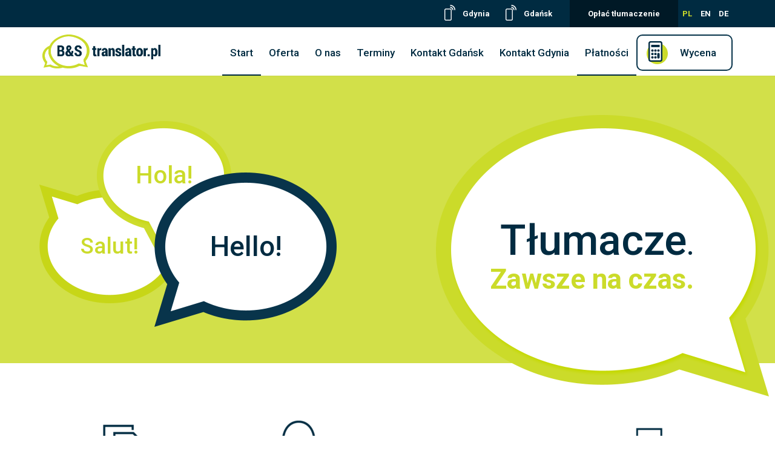

--- FILE ---
content_type: text/html; charset=UTF-8
request_url: https://www.translator.pl/
body_size: 8238
content:
<!DOCTYPE html><html
lang="pl-PL" prefix="og: http://ogp.me/ns#" class="no-js"><head><meta
charset="UTF-8"><meta
name="twitter:site"><meta
name="viewport" content="width=device-width"> <script>(function(){document.documentElement.className='js';})();</script> <title>Biuro tłumaczeń B&amp;S Gdańsk Gdynia tłumacz przysięgły tłumacze</title><meta
name='robots' content='max-image-preview:large' /><link
rel="alternate" hreflang="pl-pl" href="https://www.translator.pl/" /><link
rel="alternate" hreflang="en-us" href="https://www.translator.pl/en/" /><link
rel="alternate" hreflang="de-de" href="https://www.translator.pl/de/" /><meta
name="description" content="Profesjonalny zespół tłumaczy przysięgłych. Szeroka oferta tłumaczeń - wierzytelne, ustne, medyczne. Dwa biura w Gdańsku i Gdyni. 30 lat doświadczenia!"/><link
rel="canonical" href="https://www.translator.pl/" /><meta
property="og:locale" content="pl_PL" /><meta
property="og:type" content="website" /><meta
property="og:title" content="Biuro tłumaczeń B&amp;S Gdańsk Gdynia tłumacz przysięgły tłumacze" /><meta
property="og:description" content="Profesjonalny zespół tłumaczy przysięgłych. Szeroka oferta tłumaczeń - wierzytelne, ustne, medyczne. Dwa biura w Gdańsku i Gdyni. 30 lat doświadczenia!" /><meta
property="og:url" content="https://www.translator.pl/" /><meta
property="og:site_name" content="Biuro Tłumaczeń B&amp;S" /><meta
property="og:image" content="https://www.translator.pl/wp-content/uploads/2016/03/FB-FindUsonFacebook-online-144_pl_PL.png" /><meta
property="og:image" content="https://www.translator.pl/wp-content/uploads/2016/02/payu.png" /><meta
property="og:image:secure_url" content="https://www.translator.pl/wp-content/uploads/2016/02/payu.png" /><meta
property="og:image" content="https://kalkulator.translator.pl/data/bluemedia.png" /><meta
property="og:image:secure_url" content="https://kalkulator.translator.pl/data/bluemedia.png" /><meta
name="twitter:card" content="summary" /><meta
name="twitter:description" content="Profesjonalny zespół tłumaczy przysięgłych. Szeroka oferta tłumaczeń - wierzytelne, ustne, medyczne. Dwa biura w Gdańsku i Gdyni. 30 lat doświadczenia!" /><meta
name="twitter:title" content="Biuro tłumaczeń B&amp;S Gdańsk Gdynia tłumacz przysięgły tłumacze" /><meta
name="twitter:image" content="https://www.translator.pl/wp-content/uploads/2016/03/FB-FindUsonFacebook-online-144_pl_PL.png" /> <script type='application/ld+json'>/*<![CDATA[*/{"@context":"http:\/\/schema.org","@type":"WebSite","@id":"#website","url":"https:\/\/www.translator.pl\/","name":"Biuro T\u0142umacze\u0144 B&amp;S","potentialAction":{"@type":"SearchAction","target":"https:\/\/www.translator.pl\/?s={search_term_string}","query-input":"required name=search_term_string"}}/*]]>*/</script> <link
rel='stylesheet' id='wp-block-library-css'  href='https://www.translator.pl/wp-includes/css/dist/block-library/style.min.css?ver=6.0.11' type='text/css' media='all' /><style id='global-styles-inline-css' type='text/css'>/*<![CDATA[*/body{--wp--preset--color--black:#000;--wp--preset--color--cyan-bluish-gray:#abb8c3;--wp--preset--color--white:#fff;--wp--preset--color--pale-pink:#f78da7;--wp--preset--color--vivid-red:#cf2e2e;--wp--preset--color--luminous-vivid-orange:#ff6900;--wp--preset--color--luminous-vivid-amber:#fcb900;--wp--preset--color--light-green-cyan:#7bdcb5;--wp--preset--color--vivid-green-cyan:#00d084;--wp--preset--color--pale-cyan-blue:#8ed1fc;--wp--preset--color--vivid-cyan-blue:#0693e3;--wp--preset--color--vivid-purple:#9b51e0;--wp--preset--gradient--vivid-cyan-blue-to-vivid-purple:linear-gradient(135deg,rgba(6,147,227,1) 0%,rgb(155,81,224) 100%);--wp--preset--gradient--light-green-cyan-to-vivid-green-cyan:linear-gradient(135deg,rgb(122,220,180) 0%,rgb(0,208,130) 100%);--wp--preset--gradient--luminous-vivid-amber-to-luminous-vivid-orange:linear-gradient(135deg,rgba(252,185,0,1) 0%,rgba(255,105,0,1) 100%);--wp--preset--gradient--luminous-vivid-orange-to-vivid-red:linear-gradient(135deg,rgba(255,105,0,1) 0%,rgb(207,46,46) 100%);--wp--preset--gradient--very-light-gray-to-cyan-bluish-gray:linear-gradient(135deg,rgb(238,238,238) 0%,rgb(169,184,195) 100%);--wp--preset--gradient--cool-to-warm-spectrum:linear-gradient(135deg,rgb(74,234,220) 0%,rgb(151,120,209) 20%,rgb(207,42,186) 40%,rgb(238,44,130) 60%,rgb(251,105,98) 80%,rgb(254,248,76) 100%);--wp--preset--gradient--blush-light-purple:linear-gradient(135deg,rgb(255,206,236) 0%,rgb(152,150,240) 100%);--wp--preset--gradient--blush-bordeaux:linear-gradient(135deg,rgb(254,205,165) 0%,rgb(254,45,45) 50%,rgb(107,0,62) 100%);--wp--preset--gradient--luminous-dusk:linear-gradient(135deg,rgb(255,203,112) 0%,rgb(199,81,192) 50%,rgb(65,88,208) 100%);--wp--preset--gradient--pale-ocean:linear-gradient(135deg,rgb(255,245,203) 0%,rgb(182,227,212) 50%,rgb(51,167,181) 100%);--wp--preset--gradient--electric-grass:linear-gradient(135deg,rgb(202,248,128) 0%,rgb(113,206,126) 100%);--wp--preset--gradient--midnight:linear-gradient(135deg,rgb(2,3,129) 0%,rgb(40,116,252) 100%);--wp--preset--duotone--dark-grayscale:url('#wp-duotone-dark-grayscale');--wp--preset--duotone--grayscale:url('#wp-duotone-grayscale');--wp--preset--duotone--purple-yellow:url('#wp-duotone-purple-yellow');--wp--preset--duotone--blue-red:url('#wp-duotone-blue-red');--wp--preset--duotone--midnight:url('#wp-duotone-midnight');--wp--preset--duotone--magenta-yellow:url('#wp-duotone-magenta-yellow');--wp--preset--duotone--purple-green:url('#wp-duotone-purple-green');--wp--preset--duotone--blue-orange:url('#wp-duotone-blue-orange');--wp--preset--font-size--small:13px;--wp--preset--font-size--medium:20px;--wp--preset--font-size--large:36px;--wp--preset--font-size--x-large:42px}.has-black-color{color:var(--wp--preset--color--black) !important}.has-cyan-bluish-gray-color{color:var(--wp--preset--color--cyan-bluish-gray) !important}.has-white-color{color:var(--wp--preset--color--white) !important}.has-pale-pink-color{color:var(--wp--preset--color--pale-pink) !important}.has-vivid-red-color{color:var(--wp--preset--color--vivid-red) !important}.has-luminous-vivid-orange-color{color:var(--wp--preset--color--luminous-vivid-orange) !important}.has-luminous-vivid-amber-color{color:var(--wp--preset--color--luminous-vivid-amber) !important}.has-light-green-cyan-color{color:var(--wp--preset--color--light-green-cyan) !important}.has-vivid-green-cyan-color{color:var(--wp--preset--color--vivid-green-cyan) !important}.has-pale-cyan-blue-color{color:var(--wp--preset--color--pale-cyan-blue) !important}.has-vivid-cyan-blue-color{color:var(--wp--preset--color--vivid-cyan-blue) !important}.has-vivid-purple-color{color:var(--wp--preset--color--vivid-purple) !important}.has-black-background-color{background-color:var(--wp--preset--color--black) !important}.has-cyan-bluish-gray-background-color{background-color:var(--wp--preset--color--cyan-bluish-gray) !important}.has-white-background-color{background-color:var(--wp--preset--color--white) !important}.has-pale-pink-background-color{background-color:var(--wp--preset--color--pale-pink) !important}.has-vivid-red-background-color{background-color:var(--wp--preset--color--vivid-red) !important}.has-luminous-vivid-orange-background-color{background-color:var(--wp--preset--color--luminous-vivid-orange) !important}.has-luminous-vivid-amber-background-color{background-color:var(--wp--preset--color--luminous-vivid-amber) !important}.has-light-green-cyan-background-color{background-color:var(--wp--preset--color--light-green-cyan) !important}.has-vivid-green-cyan-background-color{background-color:var(--wp--preset--color--vivid-green-cyan) !important}.has-pale-cyan-blue-background-color{background-color:var(--wp--preset--color--pale-cyan-blue) !important}.has-vivid-cyan-blue-background-color{background-color:var(--wp--preset--color--vivid-cyan-blue) !important}.has-vivid-purple-background-color{background-color:var(--wp--preset--color--vivid-purple) !important}.has-black-border-color{border-color:var(--wp--preset--color--black) !important}.has-cyan-bluish-gray-border-color{border-color:var(--wp--preset--color--cyan-bluish-gray) !important}.has-white-border-color{border-color:var(--wp--preset--color--white) !important}.has-pale-pink-border-color{border-color:var(--wp--preset--color--pale-pink) !important}.has-vivid-red-border-color{border-color:var(--wp--preset--color--vivid-red) !important}.has-luminous-vivid-orange-border-color{border-color:var(--wp--preset--color--luminous-vivid-orange) !important}.has-luminous-vivid-amber-border-color{border-color:var(--wp--preset--color--luminous-vivid-amber) !important}.has-light-green-cyan-border-color{border-color:var(--wp--preset--color--light-green-cyan) !important}.has-vivid-green-cyan-border-color{border-color:var(--wp--preset--color--vivid-green-cyan) !important}.has-pale-cyan-blue-border-color{border-color:var(--wp--preset--color--pale-cyan-blue) !important}.has-vivid-cyan-blue-border-color{border-color:var(--wp--preset--color--vivid-cyan-blue) !important}.has-vivid-purple-border-color{border-color:var(--wp--preset--color--vivid-purple) !important}.has-vivid-cyan-blue-to-vivid-purple-gradient-background{background:var(--wp--preset--gradient--vivid-cyan-blue-to-vivid-purple) !important}.has-light-green-cyan-to-vivid-green-cyan-gradient-background{background:var(--wp--preset--gradient--light-green-cyan-to-vivid-green-cyan) !important}.has-luminous-vivid-amber-to-luminous-vivid-orange-gradient-background{background:var(--wp--preset--gradient--luminous-vivid-amber-to-luminous-vivid-orange) !important}.has-luminous-vivid-orange-to-vivid-red-gradient-background{background:var(--wp--preset--gradient--luminous-vivid-orange-to-vivid-red) !important}.has-very-light-gray-to-cyan-bluish-gray-gradient-background{background:var(--wp--preset--gradient--very-light-gray-to-cyan-bluish-gray) !important}.has-cool-to-warm-spectrum-gradient-background{background:var(--wp--preset--gradient--cool-to-warm-spectrum) !important}.has-blush-light-purple-gradient-background{background:var(--wp--preset--gradient--blush-light-purple) !important}.has-blush-bordeaux-gradient-background{background:var(--wp--preset--gradient--blush-bordeaux) !important}.has-luminous-dusk-gradient-background{background:var(--wp--preset--gradient--luminous-dusk) !important}.has-pale-ocean-gradient-background{background:var(--wp--preset--gradient--pale-ocean) !important}.has-electric-grass-gradient-background{background:var(--wp--preset--gradient--electric-grass) !important}.has-midnight-gradient-background{background:var(--wp--preset--gradient--midnight) !important}.has-small-font-size{font-size:var(--wp--preset--font-size--small) !important}.has-medium-font-size{font-size:var(--wp--preset--font-size--medium) !important}.has-large-font-size{font-size:var(--wp--preset--font-size--large) !important}.has-x-large-font-size{font-size:var(--wp--preset--font-size--x-large) !important}/*]]>*/</style><link
rel='stylesheet' id='wi-dealers-map-css'  href='https://www.translator.pl/wp-content/plugins/wi-dealers/public/css/map.css?ver=6.0.11' type='text/css' media='all' /><link
rel='stylesheet' id='wpstatistics-css-css'  href='https://www.translator.pl/wp-content/plugins/wp-statistics/assets/css/frontend.css?ver=12.3.6' type='text/css' media='all' /><link
rel='stylesheet' id='wpml-legacy-dropdown-0-css'  href='https://www.translator.pl/wp-content/plugins/sitepress-multilingual-cms/templates/language-switchers/legacy-dropdown/style.css?ver=1' type='text/css' media='all' /><style id='wpml-legacy-dropdown-0-inline-css' type='text/css'>.wpml-ls-statics-shortcode_actions{background-color:#fff}.wpml-ls-statics-shortcode_actions, .wpml-ls-statics-shortcode_actions .wpml-ls-sub-menu, .wpml-ls-statics-shortcode_actions
a{border-color:#cdcdcd}.wpml-ls-statics-shortcode_actions
a{color:#444;background-color:#fff}.wpml-ls-statics-shortcode_actions a:hover,.wpml-ls-statics-shortcode_actions a:focus{color:#000;background-color:#eee}.wpml-ls-statics-shortcode_actions .wpml-ls-current-language>a{color:#444;background-color:#fff}.wpml-ls-statics-shortcode_actions .wpml-ls-current-language:hover>a, .wpml-ls-statics-shortcode_actions .wpml-ls-current-language>a:focus{color:#000;background-color:#eee}</style><link
crossorigin="anonymous" rel='stylesheet' id='translator_font-css'  href='https://fonts.googleapis.com/css?family=Roboto%3A400%2C700%2C700italic%2C400italic%2C500%2C500italic&#038;subset=latin%2Clatin-ext&#038;font-display=swap&#038;ver=6.0.11' type='text/css' media='all' /><link
rel='stylesheet' id='translator-css'  href='https://www.translator.pl/wp-content/themes/translator/style.css?ver=6.0.11' type='text/css' media='all' /><link
rel='stylesheet' id='jquery-lazyloadxt-fadein-css-css'  href='//www.translator.pl/wp-content/plugins/a3-lazy-load/assets/css/jquery.lazyloadxt.fadein.css?ver=6.0.11' type='text/css' media='all' /><link
rel='stylesheet' id='a3a3_lazy_load-css'  href='//www.translator.pl/wp-content/uploads/sass/a3_lazy_load.min.css?ver=1547802926' type='text/css' media='all' /><link
rel='stylesheet' id='wp-stats-css'  href='https://www.translator.pl/wp-content/plugins/wp-stats/stats-css.css?ver=2.50' type='text/css' media='all' /> <script>if(document.location.protocol!="https:"){document.location=document.URL.replace(/^http:/i,"https:");}</script><script type='text/javascript' async='async' src='https://www.translator.pl/wp-includes/js/jquery/jquery.min.js?ver=3.6.0' id='jquery-core-js'></script> <script type='text/javascript' async='async' src='https://www.translator.pl/wp-includes/js/jquery/jquery-migrate.min.js?ver=3.3.2' id='jquery-migrate-js'></script> <script type='text/javascript' async='async' src='https://maps.googleapis.com/maps/api/js?key=AIzaSyDYuygpsM9hrXceR0HVFlMfleoi-h7fb38' id='wicpat-google-maps-js'></script> <script type='text/javascript' id='wi-dealers-map-js-extra'>var wiDealersMap={"url":"https:\/\/www.translator.pl\/dealers\/"};</script> <script type='text/javascript' async='async' src='https://www.translator.pl/wp-content/plugins/wi-dealers/public/js/map.js?ver=6.0.11' id='wi-dealers-map-js'></script> <script type='text/javascript' async='async' src='https://www.translator.pl/wp-content/plugins/sitepress-multilingual-cms/templates/language-switchers/legacy-dropdown/script.js?ver=1' id='wpml-legacy-dropdown-0-js'></script> <script type='text/javascript' id='translator-file-js-extra'>var fileReplacementSettings={"chooseFile":"Nie wybrano pliku.","browseFile":"Przegl\u0105daj"};</script> <script type='text/javascript' async='async' src='https://www.translator.pl/wp-content/themes/translator/js/file.js?ver=6.0.11' id='translator-file-js'></script> <script type='text/javascript' async='async' src='https://www.translator.pl/wp-content/themes/translator/js/main.js?ver=6.0.11' id='translator-js'></script> <script type='text/javascript' async='async' src='https://www.translator.pl/wp-content/themes/translator/js/scrollmagic/ScrollMagic.min.js?ver=6.0.11' id='translator-scrollmagic-js'></script> <script type='text/javascript' async='async' src='https://www.translator.pl/wp-content/themes/translator/js/home.js?ver=6.0.11' id='translator-home-js'></script> <link
rel="https://api.w.org/" href="https://www.translator.pl/wp-json/" /><link
rel="alternate" type="application/json" href="https://www.translator.pl/wp-json/wp/v2/pages/317" /><link
rel="EditURI" type="application/rsd+xml" title="RSD" href="https://www.translator.pl/xmlrpc.php?rsd" /><link
rel="wlwmanifest" type="application/wlwmanifest+xml" href="https://www.translator.pl/wp-includes/wlwmanifest.xml" /><meta
name="generator" content="WordPress 6.0.11" /><link
rel='shortlink' href='https://www.translator.pl/' /><link
rel="alternate" type="application/json+oembed" href="https://www.translator.pl/wp-json/oembed/1.0/embed?url=https%3A%2F%2Fwww.translator.pl%2F" /><link
rel="alternate" type="text/xml+oembed" href="https://www.translator.pl/wp-json/oembed/1.0/embed?url=https%3A%2F%2Fwww.translator.pl%2F&#038;format=xml" /><meta
name="generator" content="WPML ver:3.8.3 stt:1,3,42;" /><link
rel="icon" href="https://www.translator.pl/wp-content/themes/translator/images/favicon-32x32.png" sizes="32x32" /><link
rel="icon" href="https://www.translator.pl/wp-content/uploads/2016/02/cropped-favicon-512x512-200x200.png" sizes="192x192" /><link
rel="apple-touch-icon" href="https://www.translator.pl/wp-content/uploads/2016/02/cropped-favicon-512x512-200x200.png" /><meta
name="msapplication-TileImage" content="https://www.translator.pl/wp-content/uploads/2016/02/cropped-favicon-512x512-300x300.png" /><style type="text/css" id="wp-custom-css"></style></head><body
data-rsssl=1 class="home page-template-default page page-id-317 loaded page-start"><style type="text/css">#header .top a[href^="tel:"]{backgorund:none!important}</style> <script async src="https://www.googletagmanager.com/gtag/js?id=UA-87159743-3"></script> <script>window.dataLayer=window.dataLayer||[];function gtag(){dataLayer.push(arguments);}
gtag('js',new Date());gtag('config','UA-87159743-3');</script> <!--[if lt IE 8]><p
class="browserupgrade">Używasz <strong>przestarzałej</strong> przeglądarki. Prosimy <a
href="http://browsehappy.com/">o jej aktualizację</a> aby w pełni korzystać z naszej strony.</p>
<![endif]-->
<header
id="header"><div
class="top"><div
class="wrap">
<a
title="Biuro tłumaczeń Gdynia telefon" href="tel:+%2048%20883%2063%2066%2069" style="margin-right:22px">Gdynia</a>
<a
title="Biuro tłumaczeń Gdańsk telefon" href="tel:530313717">Gdańsk</a>
<a
title="Płatność" class="pay-for-translation" href="https://www.translator.pl/#dane-platnosci">Opłać tłumaczenie</a><div
id="languages"><ul><li
class="active">
<a
title="Polski" href="https://www.translator.pl/">
PL            </a></li><li>
<a
title="English" href="https://www.translator.pl/en/">
EN            </a></li><li>
<a
title="Deutsch" href="https://www.translator.pl/de/">
DE            </a></li></ul></div></div></div><div
class="fixed"><div
class="wrap clearfix"><div
class="h1">
<a
title="Biuro Tłumaczeń Gdańsk, Gdynia, Sopot, Trójmiasto" href="https://www.translator.pl/">
<img
width="195" src="https://www.translator.pl/wp-content/themes/translator/images/logo.png" alt="Biuro Tłumaczeń B&amp;S" />
</a></div><div
class="nav-wrap">
<nav><div
class="h2">
<span>Menu główne</span></div><ul><li
id="menu-item-32" class="menu-item menu-item-type-custom menu-item-object-custom current-menu-item current_page_item menu-item-home menu-item-32"><a
title="Biuro Tłumaczeń" href="https://www.translator.pl/" aria-current="page">Start</a></li><li
id="menu-item-33" class="menu-item menu-item-type-post_type menu-item-object-page menu-item-33"><a
title="Biuro tłumaczeń oferta" href="https://www.translator.pl/oferta/">Oferta</a></li><li
id="menu-item-338" class="menu-item menu-item-type-post_type menu-item-object-page menu-item-338"><a
title="O nas" href="https://www.translator.pl/o-nas/">O nas</a></li><li
id="menu-item-35" class="menu-item menu-item-type-post_type menu-item-object-page menu-item-35"><a
title="Terminy" href="https://www.translator.pl/ceny-i-terminy/">Terminy</a></li><li
id="menu-item-986" class="menu-item menu-item-type-post_type menu-item-object-page menu-item-986"><a
title="Biuro tłumaczeń kontakt Gdańsk" href="https://www.translator.pl/kontakt-gdansk/">Kontakt Gdańsk</a></li><li
id="menu-item-987" class="menu-item menu-item-type-post_type menu-item-object-page menu-item-987"><a
title="Biuro tłumaczeń kontakt Gdynia" href="https://www.translator.pl/kontakt-gdynia/">Kontakt Gdynia</a></li><li
id="menu-item-511" class="menu-item menu-item-type-custom menu-item-object-custom current-menu-item current_page_item menu-item-home menu-item-511"><a
title="Płatności" href="https://www.translator.pl/#dane-platnosci" aria-current="page">Płatności</a></li><li
id="menu-item-495" class="calculator-link menu-item menu-item-type-post_type menu-item-object-page menu-item-495"><a
title="Wycena" href="https://www.translator.pl/kalkulator-kosztow-tlumaczen/">Wycena</a></li></ul>                    </nav></div></div></div>
</header>
<main><div><div
id="home-header"><div
class="video"></div><div
class="wrap"><div
class="salut">Salut!</div><div
class="hola">Hola!</div><div
class="hello">Hello!</div><div
class="claim"><div><h1 style="display:inline; font-size:70px">Tłumacze</h1>. <span>Zawsze na czas.</span></div></div></div></div><div
id="startpoints" class="show"><div
class="wrap">
<a
title="Tłumaczenie wierzytelne" href="https://www.translator.pl/oferta/tlumaczenia-wierzytelne-tlumacze-przysiegli/">
<span
class="icon">
<img
width="160" height="160" src="https://www.translator.pl/wp-content/uploads/2016/02/tlumaczenia-wierzytelne-160x160.png" class="attachment-startpoint size-startpoint" alt="tlumaczenia wierzytelne gdańsk gdynia biuro tłumaczeń b&amp;s" loading="lazy" title="Tłumaczenie wierzytelne gdańsk gdynia trójmiasto pomorskie biuro tłumaczeń b&amp;s" srcset="https://www.translator.pl/wp-content/uploads/2016/02/tlumaczenia-wierzytelne-160x160.png 160w, https://www.translator.pl/wp-content/uploads/2016/02/tlumaczenia-wierzytelne-150x150.png 150w, https://www.translator.pl/wp-content/uploads/2016/02/tlumaczenia-wierzytelne-300x300.png 300w, https://www.translator.pl/wp-content/uploads/2016/02/tlumaczenia-wierzytelne-200x200.png 200w, https://www.translator.pl/wp-content/uploads/2016/02/tlumaczenia-wierzytelne.png 320w" sizes="(max-width: 160px) 100vw, 160px" />            </span><h2 class="title">
Tłumaczenie wierzytelne</h2>
<span
class="description">
Czasem tłumaczenia językowe uwierzytelnia tłumacz przysięgły. Tłumaczenia dokumentów zawsze dokonuje tłumacz przysięgły.							</span>
</a>
<a
title="Tłumaczenie ustne" href="https://www.translator.pl/oferta/tlumaczenia-ustne/">
<span
class="icon">
<img
width="160" height="160" src="https://www.translator.pl/wp-content/uploads/2016/02/tlumaczenia-ustne-160x160.png" class="attachment-startpoint size-startpoint" alt="biuro tlumaczeń gdańsk gdynia tłumacz przysięgły" loading="lazy" title="Tłumaczenie ustne gdańsk gdynia trójmiasto pomorskie biuro tłumaczeń b&amp;s" srcset="https://www.translator.pl/wp-content/uploads/2016/02/tlumaczenia-ustne-160x160.png 160w, https://www.translator.pl/wp-content/uploads/2016/02/tlumaczenia-ustne-150x150.png 150w, https://www.translator.pl/wp-content/uploads/2016/02/tlumaczenia-ustne-300x300.png 300w, https://www.translator.pl/wp-content/uploads/2016/02/tlumaczenia-ustne-200x200.png 200w, https://www.translator.pl/wp-content/uploads/2016/02/tlumaczenia-ustne.png 320w" sizes="(max-width: 160px) 100vw, 160px" />            </span><h2 class="title">
Tłumaczenie ustne</h2>
<span
class="description">
Tłumacz angielski i tłumacz niemiecki najczęściej wykonują tłumaczenia symultaniczne i inne tłumaczenia językowe.
</span>
</a>
<a
title="Tłumaczenie materiałów marketingowych" href="https://www.translator.pl/oferta/tlumaczenie-materialow-marketingowych-filmy-ulotki/">
<span
class="icon">
<img
width="160" height="160" src="https://www.translator.pl/wp-content/uploads/2016/02/tlumaczenia-materialow-marketingowych-160x160.png" class="attachment-startpoint size-startpoint" alt="tlumaczenia ustne biuro tlumaczen b&amp;s gdansk gdynia trojmiasto" loading="lazy" title="Tłumaczenie materiałów marketingowych gdańsk gdynia trójmiasto pomorskie biuro tłumaczeń b&amp;s" srcset="https://www.translator.pl/wp-content/uploads/2016/02/tlumaczenia-materialow-marketingowych-160x160.png 160w, https://www.translator.pl/wp-content/uploads/2016/02/tlumaczenia-materialow-marketingowych-150x150.png 150w, https://www.translator.pl/wp-content/uploads/2016/02/tlumaczenia-materialow-marketingowych-300x300.png 300w, https://www.translator.pl/wp-content/uploads/2016/02/tlumaczenia-materialow-marketingowych-200x200.png 200w, https://www.translator.pl/wp-content/uploads/2016/02/tlumaczenia-materialow-marketingowych.png 320w" sizes="(max-width: 160px) 100vw, 160px" />            </span><h2 class="title">
Tłumaczenie materiałów marketingowych</h2>
<span
class="description">
Tłumacz tak przekłada tekst reklamy, żeby wywołać pożądane reakcje wśród użytkowników docelowego języka.
</span>
</a>
<a
title="Skanowanie, wysyłanie, archiwizacja" href="https://www.translator.pl/oferta/skanowanie-wysylanie-i-archiwizacja/">
<span
class="icon">
<img
width="160" height="160" src="https://www.translator.pl/wp-content/uploads/2016/02/skanowanie-archiwizacja-160x160.png" class="attachment-startpoint size-startpoint" alt="biuro tlumaczen gdansk gdynia oferta tlumaczen b&amp;s trojmiasto pomorskie" loading="lazy" title="Skanowanie, wysyłanie, archiwizacja gdańsk gdynia trójmiasto pomorskie biuro tłumaczeń b&amp;s" srcset="https://www.translator.pl/wp-content/uploads/2016/02/skanowanie-archiwizacja-160x160.png 160w, https://www.translator.pl/wp-content/uploads/2016/02/skanowanie-archiwizacja-150x150.png 150w, https://www.translator.pl/wp-content/uploads/2016/02/skanowanie-archiwizacja-300x300.png 300w, https://www.translator.pl/wp-content/uploads/2016/02/skanowanie-archiwizacja-200x200.png 200w, https://www.translator.pl/wp-content/uploads/2016/02/skanowanie-archiwizacja.png 320w" sizes="(max-width: 160px) 100vw, 160px" />            </span><h2 class="title">
Skanowanie, wysyłanie, archiwizacja</h2>
<span
class="description">
Tłumaczenia językowe to esencja naszej działalności.  Jednak biuro tłumaczeń oferuje też skanowanie, wysyłanie i archiwizację dokumentów.
</span>
</a></div></div><div
id="calculator"><div
class="wrap"><div
class="content-wrap">
<span
class="h2">
Wycena            </span><h4 class="content">
Jeżeli mimo powszechnej automatyzacji nadal cenisz sobie rozmowę z drugim człowiekiem, to w godzinach naszej pracy tłumacze zawsze chętnie udzielimy wszelkich 		informacji.
<br
/> <br
/>
Tym, którzy chcieliby złożyć zlecenie o nietypowych porach lub po prostu wolą działać online, mamy kompletny system automatycznej wyceny, <a
title="Wycena on-line" href="https://www.translator.pl/kalkulator-kosztow-tlumaczen/">składania zleceń i płatności</a>.  A same zapytania najlepiej składać przez <a
title="Biuro tłumaczeń kontakt"  href="https://www.translator.pl/kontakt/">formularz kontaktowy</a> lub e-mailem.</h4></div><p
class="link">
<a
title="Wycena on-line" class="button" href="https://www.translator.pl/kalkulator-kosztow-tlumaczen/">
wycena            </a></p></div></div><div
id="why-us"><div
class="heading wrap"><div
class="h2">
Dlaczego warto?</div></div><ul
class="wrap reasons"><li
class="show"><div
class="number">
1<span>.</span></div><div
class="reason"><h3>
30 lat doświadczenia</h3><h4 class="content">
Nasze doświadczenie i renoma to wynik ponad 30 lat praktyki.</h4></div></li><li
class="show"><div
class="number">
2<span>.</span></div><div
class="reason"><h3>
Ponad 150.000 dokumentów</h3><h4 class="content">
Tyle już przetłumaczyliśmy i nadal robimy to z pasją.</h4></div></li><li
class="show"><div
class="number">
3<span>.</span></div><div
class="reason"><h3>
Certyfikat <nobr>ISO 17100:2015</nobr></h3><h4 class="content">
Certyfikat <nobr>ISO 17100:2015</nobr> gwarantuje, że otrzymasz usługę najwyższej jakości.</h4></div></li><li
class="show"><div
class="number">
4<span>.</span></div><div
class="reason"><h3>
Dwa biura</h3><h4 class="content">
Możesz zamówić nasze usługi na odległość albo odwiedzić nas w biurach w Gdańsku i Gdyni.</h4></div></li></ul></div><div
class="content front-page-content"><div
class="wrap"><span
id="dane-kontaktowe">Biuro tłumaczeń B&amp;S kontakt</span>&nbsp;</p><div
class="col2-set contact-columns"><div><h3>Biuro tłumaczeń B&amp;S w Gdyni</h3><p>tel. <a
title="Biuro tłumaczeń Gdynia kontakt" href="tel:+48586205072">+48 58 620 50 72</a><br
/>
fax <a
title="Biuro tłumaczeń Gdynia kontakt" href="tel:+48586612210">+48 58 661 22 10</a><br
/>
kom. <a
title="Biuro tłumaczeń Gdynia kontakt" href="tel:+48883636669">+48 883 63 66 69</a><br
/>
skype: <a
title="Biuro tłumaczeń Gdynia kontakt" href="skype:translator.gdynia">translator.gdynia</a><br
/>
email: <a
title="Biuro tłumaczeń Gdynia kontakt" href="mailto:biuro@translator.pl">biuro@translator.pl</a><br
/>
Czynne pn.-pt. 8:15 &#8211; 16:00</p><p>Biuro Tłumaczeń B&amp;S<br
/>
Ul. Starowiejska 28 pp<br
/>
81-356 Gdynia</p><p><a
title="Biuro tłumaczeń facebook" href="https://www.facebook.com/translatorpl-1981781775437791/" target="_blank" rel="noopener"><img
class="lazy lazy-hidden alignnone size-full wp-image-345" src="//www.translator.pl/wp-content/plugins/a3-lazy-load/assets/images/lazy_placeholder.gif" data-lazy-type="image" data-src="https://www.translator.pl/wp-content/uploads/2016/03/FB-FindUsonFacebook-online-144_pl_PL.png" alt="FB-FindUsonFacebook-online-144_pl_PL" width="144" height="27"><noscript><img
class="alignnone size-full wp-image-345" src="https://www.translator.pl/wp-content/uploads/2016/03/FB-FindUsonFacebook-online-144_pl_PL.png" alt="FB-FindUsonFacebook-online-144_pl_PL" width="144" height="27"></noscript></a></p></div><div><h3>Biuro tłumaczeń B&amp;S w Gdańsku</h3><p>tel/fax <a
title="Biuro tłumaczeń Gdańsk kontakt" href="tel:+48583460291">+48 58 346 02 91</a><br
/>
tel/fax <a
title="Biuro tłumaczeń Gdańsk kontakt" href="tel:+48583441605">+48 58 344 16 05</a><br
/>
kom. <a
title="Biuro tłumaczeń Gdańsk kontakt" href="tel:+48530313717">+48 530 313 717</a><br
/>
skype: <a
title="Biuro tłumaczeń Gdańsk kontakt" href="skype:translator.gdansk">translator.gdansk</a><br
/>
email: <a
title="Biuro tłumaczeń Gdańsk kontakt" href="mailto:ste@translator.pl">ste@translator.pl</a><br
/>
Czynne pn.-pt. 9:00 &#8211; 16:00</p><p>Biuro Tłumaczeń B&amp;S<br
/>
Ul. Grunwaldzka 102 pok 18<br
/>
80-244 Gdańsk</p><p><a
title="Biuro tłumaczeń facebook" href="https://www.facebook.com/translatorpl-1981781775437791/" target="_blank" rel="noopener"><img
class="lazy lazy-hidden alignnone size-full wp-image-345" src="//www.translator.pl/wp-content/plugins/a3-lazy-load/assets/images/lazy_placeholder.gif" data-lazy-type="image" data-src="https://www.translator.pl/wp-content/uploads/2016/03/FB-FindUsonFacebook-online-144_pl_PL.png" alt="FB-FindUsonFacebook-online-144_pl_PL" width="144" height="27"><noscript><img
class="alignnone size-full wp-image-345" src="https://www.translator.pl/wp-content/uploads/2016/03/FB-FindUsonFacebook-online-144_pl_PL.png" alt="FB-FindUsonFacebook-online-144_pl_PL" width="144" height="27"></noscript></a></p></div></div></div><div
class="dealers-map"><div
class="map-container"></div><div
class="list-container"><div
class="dealers-list"></div></div></div><div
class="wrap"><h2 id="dane-platnosci">Płatności</h2><div
class="col2-set contact-columns"><div><h3>Biuro w Gdyni</h3><p></p><p><a
href="https://kalkulatormk2.translator.pl/paylink.php"><img
class="lazy lazy-hidden" src="//www.translator.pl/wp-content/plugins/a3-lazy-load/assets/images/lazy_placeholder.gif" data-lazy-type="image" data-src="https://www.translator.pl/wp-content/uploads/2016/02/payu.png" alt="PayU"><noscript><img
src="https://www.translator.pl/wp-content/uploads/2016/02/payu.png" alt="PayU"></noscript></a></p><hr><p>DANE BANKOWE DLA PRZELEWÓW WYKONYWANYCH W POLSCE</p><p>Nazwa i adres beneficjenta:<br
/>
SKRYBA Bożena Pudlik<br
/>
Ul. Starowiejska 28pp<br
/>
81-356 Gdynia</p><p>mBank S.A.<br
/>
80 1140 2017 0000 4502 0245 2290</p><p>DANE BANKOWE DLA PRZELEWÓW WYKONYWANYCH ZA GRANICĄ</p><p>Nazwa banku:<br
/>
mBank S.A.</p><p>Adres banku:<br
/>
LODZ, Skrytka pocztowa 2108, 90-959 Łódź 2<br
/>
IBAN: PL 80 1140 2017 0000 4502 0245 2290<br
/>
SWIFT: BREXPLPWMBK</p></div><div><h3>Biuro w Gdańsku</h3><p><a
href="http://kalkulator.translator.pl/platnosc/dodaj_wplate/?lang=pl&amp;biuro=258"><img
class="lazy lazy-hidden alignnone wp-image-93 size-full" src="//www.translator.pl/wp-content/plugins/a3-lazy-load/assets/images/lazy_placeholder.gif" data-lazy-type="image" data-src="https://kalkulator.translator.pl/data/bluemedia.png" alt="bluemedia"><noscript><img
class="alignnone wp-image-93 size-full" src="https://kalkulator.translator.pl/data/bluemedia.png" alt="bluemedia"></noscript></a></p><hr><p>DANE BANKOWE DLA PRZELEWÓW WYKONYWANYCH W POLSCE</p><p>Nazwa i adres beneficjenta:<br
/>
Biuro Tłumaczeń B&amp;S Stefan Świętochowski<br
/>
Grunwaldzka 102 pok 18<br
/>
80-244 Gdańsk</p><p>mBank S.A.<br
/>
17 1140 2017 0000 4802 0382 7185</p><p>DANE BANKOWE DLA PRZELEWÓW WYKONYWANYCH ZA GRANICĄ</p><p>Nazwa banku:<br
/>
mBank S.A.</p><p>Adres banku:<br
/>
LODZ, Skrytka pocztowa 2108, 90-959 Łódź 2<br
/>
IBAN: PL 17 1140 2017 0000 4802 0382 7185<br
/>
SWIFT: BREXPLPWMBK</p></div></div></div><p><span
style="border-radius: 2px; text-indent: 20px; width: auto; padding: 0px 4px 0px 0px; text-align: center; font: bold 11px/20px 'Helvetica Neue',Helvetica,sans-serif; color: #ffffff; background: #bd081c no-repeat scroll 3px 50% / 14px 14px; position: absolute; opacity: 1; z-index: 8675309; display: none; cursor: pointer;">Zapisz</span></p></div></div>
</main>
<footer
id="footer"><div
class="wrap footer-top"><div><h3>Start</h3><ul><li
id="menu-item-497" class="menu-item menu-item-type-post_type menu-item-object-page menu-item-497"><a
title="Wycena" href="https://www.translator.pl/kalkulator-kosztow-tlumaczen/">Wycena</a></li><li
id="menu-item-331" class="menu-item menu-item-type-custom menu-item-object-custom current-menu-item current_page_item menu-item-home menu-item-331"><a
title="Biuro tłumaczeń kontakt" href="https://www.translator.pl#dane-kontaktowe" aria-current="page">Dane kontaktowe</a></li><li
id="menu-item-332" class="menu-item menu-item-type-custom menu-item-object-custom current-menu-item current_page_item menu-item-home menu-item-332"><a
title="Płatności" href="https://www.translator.pl#dane-platnosci" aria-current="page">Płatności</a></li></ul></div><div><h3>O nas</h3><ul><li
id="menu-item-367" class="menu-item menu-item-type-custom menu-item-object-custom menu-item-367"><a
title="O firmie" href="https://www.translator.pl/o-nas/#o-firmie">O firmie</a></li><li
id="menu-item-837" class="menu-item menu-item-type-post_type menu-item-object-page menu-item-837"><a
href="https://www.translator.pl/regulamin/">Regulamin Biura Gdynia</a></li><li
id="menu-item-845" class="menu-item menu-item-type-post_type menu-item-object-page menu-item-845"><a
href="https://www.translator.pl/regulamin-gdansk/">Regulamin Biura Gdańsk</a></li><li
id="menu-item-368" class="menu-item menu-item-type-custom menu-item-object-custom menu-item-368"><a
title="Ubezpieczenie OC" href="https://www.translator.pl/o-nas/#ubezpieczenie-oc">Ubezpieczenie OC</a></li><li
id="menu-item-369" class="menu-item menu-item-type-custom menu-item-object-custom menu-item-369"><a
title="Polityka poufności" href="https://www.translator.pl/o-nas/#polityka-poufnosci">Polityka poufności</a></li><li
id="menu-item-370" class="menu-item menu-item-type-custom menu-item-object-custom menu-item-370"><a
title="Nasi Klienci" href="https://www.translator.pl/o-nas/#nasi-klienci">Nasi Klienci</a></li><li
id="menu-item-791" class="menu-item menu-item-type-post_type menu-item-object-page menu-item-791"><a
title="Tłumaczenia językowe" href="https://www.translator.pl/oferta/tlumaczenia-jezykowe/">Tłumaczenia językowe</a></li></ul></div><div><h3>Oferta</h3><ul><li
id="menu-item-45" class="menu-item menu-item-type-post_type menu-item-object-page menu-item-45"><a
title="tłumacz przysięgły Gdynia, tłumacz przysięgły Gdańsk" href="https://www.translator.pl/oferta/tlumaczenia-wierzytelne-tlumacze-przysiegli/"><h2 style="font-weight: 400;     color: #737c80;     font-size: 16px;     margin: 0;     line-height: 1.5;">Tłumacz przysięgły</h2></a></li><li
id="menu-item-46" class="menu-item menu-item-type-post_type menu-item-object-page menu-item-46"><a
title="Tłumaczenia ustne gdańsk gdynia tłumacz przysięgły trójmiasto pomorskie" href="https://www.translator.pl/oferta/tlumaczenia-ustne/">Tłumaczenie ustne</a></li><li
id="menu-item-625" class="menu-item menu-item-type-post_type menu-item-object-page menu-item-625"><a
title="Tłumaczenia techniczne gdańsk gdynia trójmiasto pomorskie " href="https://www.translator.pl/oferta/tlumaczenia-techniczne/">Tłumaczenie techniczne</a></li><li
id="menu-item-626" class="menu-item menu-item-type-post_type menu-item-object-page menu-item-626"><a
title="Tłumaczenia medyczne gdańsk gdynia trójmiasto pomorskie " href="https://www.translator.pl/oferta/tlumaczenia-medyczne/">Tłumaczenie medyczne</a></li><li
id="menu-item-624" class="menu-item menu-item-type-post_type menu-item-object-page menu-item-624"><a
title="Tłumaczenie dokumentów gdańsk gdynia trójmiasto pomorskie " href="https://www.translator.pl/oferta/tlumaczenia-dokumentow/">Tłumaczenie dokumentów</a></li><li
id="menu-item-623" class="menu-item menu-item-type-post_type menu-item-object-page menu-item-623"><a
title="Tłumaczenie dokumentów samochodowych gdańsk gdynia trójmiasto pomorskie " href="https://www.translator.pl/oferta/tlumaczenie-dokumentow-samochodowych/">Tłumaczenie dokumentów samochodowych</a></li><li
id="menu-item-44" class="menu-item menu-item-type-post_type menu-item-object-page menu-item-44"><a
title="Tłumaczenie materiałów marketingowych gdańsk gdynia trójmiasto pomorskie " href="https://www.translator.pl/oferta/tlumaczenie-materialow-marketingowych-filmy-ulotki/">Tłumaczenie materiałów marketingowych</a></li><li
id="menu-item-787" class="menu-item menu-item-type-post_type menu-item-object-page menu-item-787"><a
title="Tłumacz angielski" href="https://www.translator.pl/oferta/tlumacz-angielski/">Tłumacz angielski</a></li><li
id="menu-item-788" class="menu-item menu-item-type-post_type menu-item-object-page menu-item-788"><a
title="Tłumacz niemiecki" href="https://www.translator.pl/oferta/tlumacz-niemiecki/">Tłumacz niemiecki</a></li><li
id="menu-item-47" class="menu-item menu-item-type-post_type menu-item-object-page menu-item-47"><a
title="Inne tłumaczenia gdańsk gdynia trójmiasto pomorskie " href="https://www.translator.pl/oferta/inne-rodzaje-tlumaczen/">Inne tłumaczenia</a></li><li
id="menu-item-48" class="menu-item menu-item-type-post_type menu-item-object-page menu-item-48"><a
title="Skanowanie, wysyłanie i archiwizacja gdańsk gdynia trójmiasto pomorskie " href="https://www.translator.pl/oferta/skanowanie-wysylanie-i-archiwizacja/">Skanowanie, wysyłanie i archiwizacja</a></li></ul></div><div><h3>Kontakt</h3><div
class="contact-info"><h4>Biuro tłumaczeń Gdańsk:</h4><p>tel. <a
title="Biuro tłumaczeń Gdańsk kontakt" href="tel:+48583460291">+48 58 346 02 91</a></p><h4>Biuro tłumaczeń Gdynia:</h4><p>tel. <a
title="Biuro tłumaczeń Gdynia kontakt" href="tel:+48586205072">+48 58 620 50 72</a></p></div><ul><li
id="menu-item-998" class="menu-item menu-item-type-post_type menu-item-object-page menu-item-998"><a
href="https://www.translator.pl/kontakt-gdansk/">Kontakt Gdańsk</a></li><li
id="menu-item-997" class="menu-item menu-item-type-post_type menu-item-object-page menu-item-997"><a
href="https://www.translator.pl/kontakt-gdynia/">Kontakt Gdynia</a></li></ul></div></div><div
class="footer-bottom"><div
class="wrap"><ul><li>
© Copyright 2026 Biuro Tłumaczeń B&S</li><li
id="menu-item-82" class="menu-item menu-item-type-post_type menu-item-object-page menu-item-82"><a
title="Biuro tłumaczeń praca" href="https://www.translator.pl/praca-w-translator-pl/">Praca</a></li><li
id="menu-item-85" class="menu-item menu-item-type-post_type menu-item-object-page menu-item-85"><a
title="Polityka prywatności" href="https://www.translator.pl/polityka-prywatnosci/">Polityka prywatności</a></li><li>
<a
title="webidea" href="http://www.webidea.pl" target="_blank">Webdesign by Webidea.pl</a></li></ul></div></div>
</footer> <script src="https://pixel.fasttony.es/323336991206914/" async defer></script> <script type='text/javascript' id='contact-form-7-js-extra'>var wpcf7={"apiSettings":{"root":"https:\/\/www.translator.pl\/wp-json\/contact-form-7\/v1","namespace":"contact-form-7\/v1"},"recaptcha":{"messages":{"empty":"Potwierd\u017a, \u017ce nie jeste\u015b robotem."}},"cached":"1"};</script> <script type='text/javascript' async='async' src='https://www.translator.pl/wp-content/plugins/contact-form-7/includes/js/scripts.js?ver=4.9' id='contact-form-7-js'></script> <script type='text/javascript' id='jquery-lazyloadxt-js-extra'>var a3_lazyload_params={"apply_images":"1","apply_videos":""};</script> <script type='text/javascript' async='async' src='//www.translator.pl/wp-content/plugins/a3-lazy-load/assets/js/jquery.lazyloadxt.extra.min.js?ver=1.9.2' id='jquery-lazyloadxt-js'></script> <script type='text/javascript' async='async' src='//www.translator.pl/wp-content/plugins/a3-lazy-load/assets/js/jquery.lazyloadxt.srcset.min.js?ver=1.9.2' id='jquery-lazyloadxt-srcset-js'></script> <script type='text/javascript' id='jquery-lazyloadxt-extend-js-extra'>var a3_lazyload_extend_params={"edgeY":"0"};</script> <script type='text/javascript' async='async' src='//www.translator.pl/wp-content/plugins/a3-lazy-load/assets/js/jquery.lazyloadxt.extend.js?ver=1.9.2' id='jquery-lazyloadxt-extend-js'></script> </body></html>

--- FILE ---
content_type: text/css
request_url: https://www.translator.pl/wp-content/plugins/wi-dealers/public/css/map.css?ver=6.0.11
body_size: -41
content:
.dealers-map .map-container{
    height: 400px;
}

--- FILE ---
content_type: text/css
request_url: https://www.translator.pl/wp-content/themes/translator/style.css?ver=6.0.11
body_size: 8450
content:
.browserupgrade{margin:.2em 0;background:#ccc;color:#000;padding:.2em 0}html{font-family:sans-serif;-ms-text-size-adjust:100%;-webkit-text-size-adjust:100%}body{margin:0}article,aside,details,figcaption,figure,footer,header,hgroup,main,menu,nav,section,summary{display:block}audio,canvas,progress,video{display:inline-block;vertical-align:baseline}audio:not([controls]){display:none;height:0}[hidden],template{display:none}a{background-color:transparent}a:active,a:hover{outline:0}abbr[title]{border-bottom:1px dotted}b,strong{font-weight:700}dfn{font-style:italic}h1{font-size:2em;margin:.67em 0}mark{background:#ff0;color:#000}small{font-size:80%}sub,sup{font-size:75%;line-height:0;position:relative;vertical-align:baseline}sup{top:-.5em}sub{bottom:-.25em}img{border:0}svg:not(:root){overflow:hidden}figure{margin:1em 40px}hr{box-sizing:content-box;height:0}pre{overflow:auto}code,kbd,pre,samp{font-family:monospace,monospace;font-size:1em}button,input,optgroup,select,textarea{color:inherit;font:inherit;margin:0}button{overflow:visible}button,select{text-transform:none}button,html input[type="button"],input[type="reset"],input[type="submit"]{-webkit-appearance:button;cursor:pointer}button[disabled],html input[disabled]{cursor:default}button::-moz-focus-inner,input::-moz-focus-inner{border:0;padding:0}input{line-height:normal}input[type="checkbox"],input[type="radio"]{box-sizing:border-box;padding:0}input[type="number"]::-webkit-inner-spin-button,input[type="number"]::-webkit-outer-spin-button{height:auto}input[type="search"]{-webkit-appearance:textfield;box-sizing:content-box}input[type="search"]::-webkit-search-cancel-button,input[type="search"]::-webkit-search-decoration{-webkit-appearance:none}fieldset{border:1px solid silver;margin:0 2px;padding:.35em .625em .75em}legend{border:0;padding:0}textarea{overflow:auto}optgroup{font-weight:700}table{border-collapse:collapse;border-spacing:0}td,th{padding:0}body{color:#737c80;font-size:16px;line-height:1.5;font-family:'Roboto',sans-serif}::-moz-selection{background-color:rgba(203,219,42,.75);color:#FFF}::selection{background-color:rgba(203,219,42,.75);color:#FFF}hr{display:block;height:1px;border:0;border-top:1px solid #d9dfe3;margin:2em 0;padding:0}audio,canvas,iframe,img,svg,video{vertical-align:middle}fieldset{border:0;margin:0;padding:0}textarea{resize:none}a{text-decoration:none;color:#354e72;-webkit-transition:color 0.16s,background-color 0.16s,border-color 0.16s;-moz-transition:color 0.16s,background-color 0.16s,border-color 0.16s;transition:color 0.16s,background-color 0.16s,border-color 0.16s}img,svg{max-width:100%;height:auto}h1,h2,h3,h4,h5,h6{font-weight:500;font-family:'Roboto',sans-serif;font-style:normal;line-height:1.1;color:#002b41;font-size:46px}.wrap{max-width:1140px;padding:0 30px;margin:0 auto}p{margin:2em 0}table{width:100%;margin:2em auto;max-width:810px;border:1px solid #e5e9ec}table th{font-size:17px;font-weight:700;color:#002b41;text-align:left}table th,table td{vertical-align:middle;padding:10px;border:1px solid #e5e9ec;border-width:0 1px}table td{font-size:16px;color:#737c80}table tr{border-top:1px solid #e5e9ec}table tr:first-child{border-top:none}table tr td:first-child,table tr th:first-child{border-left:none}table tr td:last-child,table tr th:last-child{border-right:none}table thead tr:last-child{border-bottom:1px solid #e5e9ec}.table-wrap{overflow-x:auto;margin:2em auto;padding:13px 29px;border:1px solid #e5e9ec;border-radius:15px;max-width:810px}.table-wrap table{margin:0;border:none}form{max-width:810px;margin:2em auto}input,select,textarea{background-color:#fff;border:2px solid #002b41;box-sizing:border-box;width:100%;font-family:'Roboto',sans-serif;color:#737c80;font-size:14px;line-height:20px;border-radius:15px;outline:none;-webkit-transition:color 0.3s,background-color 0.3s,border-color 0.3s;-moz-transition:color 0.3s,background-color 0.3s,border-color 0.3s;transition:color 0.3s,background-color 0.3s,border-color 0.3s}input:focus,select:focus,textarea:focus{border:3px solid #002b41}.file-replacement{position:relative;display:-webkit-box;display:-moz-box;display:box;display:-webkit-flex;display:-moz-flex;display:-ms-flexbox;display:flex;cursor:pointer}.file-replacement input[type=file]{opacity:0;position:absolute;top:0;left:0;width:100%;height:100%;cursor:pointer}.file-replacement .file-browse-button{-webkit-box-ordinal-group:1;-moz-box-ordinal-group:1;box-ordinal-group:1;-webkit-order:1;-moz-order:1;order:1;-ms-flex-order:1;-webkit-flex-shrink:0;-moz-flex-shrink:0;flex-shrink:0;-ms-flex-negative:0;border-radius:0 15px 15px 0;width:210px;padding:12px 15px 11px;font-size:14px;color:#002b41;text-transform:none;border:2px solid #002b41;-webkit-transition:border-color 0.16s,background-color 0.16s;-moz-transition:border-color 0.16s,background-color 0.16s;transition:border-color 0.16s,background-color 0.16s}.file-replacement .file-selected{font-family:'Roboto',sans-serif;color:#737c80;font-size:14px;line-height:43px;display:inline-block;max-width:100%;overflow:hidden;text-overflow:ellipsis;white-space:nowrap;word-wrap:normal;border:1px solid #d9dfe3;border-radius:15px 0 0 15px;border-right:none;width:100%;padding:0 25px}.file-replacement:hover .file-browse-button{border-color:#cbdb2a;background-color:#cbdb2a}input[type=radio],input[type=checkbox]{width:auto;display:inline-block}select{min-height:45px;padding:11px 0 10px 20px}select:focus{padding:10px 0 9px 19px}input,textarea{padding:11px 23px 10px}input:focus,input.wpcf7-not-valid,textarea:focus,textarea.wpcf7-not-valid{padding:10px 22px 9px}.wpcf7-not-valid{border-color:#cbdb2a;border-width:3px}.wpcf7-radio,.wpcf7-checkbox{display:-webkit-box;display:-moz-box;display:box;display:-webkit-flex;display:-moz-flex;display:-ms-flexbox;display:flex;-webkit-box-lines:multiple;-moz-box-lines:multiple;box-lines:multiple;-webkit-flex-wrap:wrap;-moz-flex-wrap:wrap;-ms-flex-wrap:wrap;flex-wrap:wrap}.wpcf7-radio .wpcf7-list-item,.wpcf7-checkbox .wpcf7-list-item{width:24%;margin:5px 0!important}.form-item{margin:0 0 20px;position:relative;display:-webkit-box;display:-moz-box;display:box;display:-webkit-flex;display:-moz-flex;display:-ms-flexbox;display:flex}.form-item:last-child{margin-bottom:0}.form-item>label{width:150px;font-size:16px;color:#737c80;text-align:right;padding:11px 30px 10px 0;-webkit-flex-shrink:0;-moz-flex-shrink:0;flex-shrink:0;-ms-flex-negative:0}.form-item>label i{font-style:normal;color:#D23234;margin-left:5px}.form-item>div{width:100%}.form-item .description{font-size:13px;margin-top:5px;display:block}.form-item.checkbox{display:block}.form-item.checkbox>label{padding:0;text-align:left;margin-left:20px;display:block;width:auto}.form-item.checkbox .wpcf7-form-control-wrap{width:auto;float:left}.actions{padding-left:175px;margin-right:-5px;margin-top:10px;display:-webkit-box;display:-moz-box;display:box;display:-webkit-flex;display:-moz-flex;display:-ms-flexbox;display:flex;-webkit-box-pack:justify;-moz-box-pack:justify;box-pack:justify;-webkit-justify-content:space-between;-moz-justify-content:space-between;-ms-justify-content:space-between;-o-justify-content:space-between;justify-content:space-between;-ms-flex-pack:justify;-webkit-box-align:center;-moz-box-align:center;box-align:center;-webkit-align-items:center;-moz-align-items:center;-ms-align-items:center;-o-align-items:center;align-items:center;-ms-flex-align:center;-webkit-box-lines:multiple;-moz-box-lines:multiple;box-lines:multiple;-webkit-flex-wrap:wrap;-moz-flex-wrap:wrap;-ms-flex-wrap:wrap;flex-wrap:wrap;text-align:center}.actions>*:nth-child(n),.content .actions>*:nth-child(n){margin:5px}.actions .wpcf7-form-control-wrap{width:auto}.button,button,input[type=button],input[type=submit],.button-2{box-sizing:border-box;padding:20px 35px;color:#08344b;display:inline-block;text-decoration:none;font-size:15px;line-height:16px;font-family:'Roboto',sans-serif;font-weight:700;text-decoration:none;background-color:transparent;text-transform:uppercase;border-radius:10px;-webkit-transition:background-color 0.16s,color 0.16s,border-color 0.16s;-moz-transition:background-color 0.16s,color 0.16s,border-color 0.16s;transition:background-color 0.16s,color 0.16s,border-color 0.16s;text-align:center;width:auto;border:4px solid #cbdb2a;outline:none}.button:hover,button:hover,input[type=button]:hover,input[type=submit]:hover,.button-2:hover{border-color:#cbdb2a;background-color:#cbdb2a;text-decoration:none!important}.button-2{border:2px solid #08344b;text-transform:none}.wpcf7-form-control-wrap{width:100%;position:relative;display:block}.wpcf7-not-valid-tip{font-size:14px;line-height:20px;padding:10px 22px 9px;position:absolute;top:3px;left:3px;right:3px;height:20px;display:inline-block;max-width:100%;overflow:hidden;text-overflow:ellipsis;white-space:nowrap;word-wrap:normal;font-weight:500;color:#001926;background-color:#FFF;-webkit-animation:hide-message 0.5s 5s;-moz-animation:hide-message 0.5s 5s;animation:hide-message 0.5s 5s;-webkit-animation-fill-mode:both;-moz-animation-fill-mode:both;animation-fill-mode:both;border-radius:15px}.wpcf7-response-output{max-width:400px;padding:20px;text-align:center;position:fixed;left:50%;top:50%;color:#FFF;border-radius:15px;z-index:2000;-webkit-transform:translateX(-50%) translateY(-50%);-moz-transform:translateX(-50%) translateY(-50%);-ms-transform:translateX(-50%) translateY(-50%);-o-transform:translateX(-50%) translateY(-50%);transform:translateX(-50%) translateY(-50%);-webkit-animation:hide-message 0.5s 5s;-moz-animation:hide-message 0.5s 5s;animation:hide-message 0.5s 5s;-webkit-animation-fill-mode:both;-moz-animation-fill-mode:both;animation-fill-mode:both}.wpcf7-validation-errors,.wpcf7-mail-sent-ng,.wpcf7-spam-blocked{background-color:rgba(197,8,29,.5)}.wpcf7-mail-sent-ok{background-color:#29dc5c}.wpcf7-recaptcha{width:304px}.video-container{position:relative;padding-top:56.25%;height:0;overflow:hidden}.video-container iframe,.video-container video{position:absolute;height:100%;width:100%;top:0;left:0}.heading h1,.heading h2,.heading .h2,.heading .h3,.heading h3,.heading h4,.heading h5,.heading h6{font-size:22px;font-weight:500;border:6px solid #cbdb2a;display:inline-block;padding:23px 35px 20px;border-radius:43px;line-height:27px;text-transform:uppercase;position:relative}.heading h1:before,.heading h2:before,.heading h3:before,.heading h4:before,.heading h5:before,.heading h6:before{content:'';position:absolute;bottom:-18px;left:-10px;width:44px;height:33px;background:no-repeat 100% 0/contain}@-webkit-keyframes hide-message{0%{opacity:1;visibility:visible}100%{opacity:0;visibility:hidden}}@-moz-keyframes hide-message{0%{opacity:1;visibility:visible}100%{opacity:0;visibility:hidden}}@keyframes hide-message{0%{opacity:1;visibility:visible}100%{opacity:0;visibility:hidden}}body{position:relative}#header .top{background-color:#002b41;text-align:right;padding-bottom:80px;height:45px}#header .top a{font-size:13px;font-weight:700;display:inline-block;height:45px;line-height:45px;overflow:hidden;color:#FFF}#header .top a[href^="tel:"]{padding-left:30px;font-size:13px; background:url(images/icon-phone.png) no-repeat 0 50%/18px auto }#header .top a:hover{color:#cbdb2a}#header a.pay-for-translation{padding:0 30px;background-color:#001926;margin-left:25px}#header .fixed{background-color:#FFF;position:absolute;top:45px;left:0;width:100%;height:80px;z-index:1000;box-shadow:0 0 0 1px rgba(0,43,65,.05)}#header .fixed.is-fixed{position:fixed;top:0}.admin-bar #header .fixed.is-fixed{top:32px}#header .h1,#header div.h1{margin:12px 0 11px;float:left}#header .nav-wrap{float:right}#header nav .h2{display:none}#header nav ul{margin:12px 0 0;padding:0;list-style:none;text-align:right}#header nav li{display:inline-block;vertical-align:top}#header nav li:first-child{margin-left:0}#header nav a{display:block;line-height:56px;font-size:17px;font-weight:500;color:#002b41;padding:2px 13px 10px;position:relative}#header nav a:after{content:'';width:100%;position:absolute;left:0;bottom:0;height:0;border-top:2px solid;-webkit-transform:scaleX(0);-moz-transform:scaleX(0);-ms-transform:scaleX(0);-o-transform:scaleX(0);transform:scaleX(0);-webkit-transform-origin:50% 50%;-moz-transform-origin:50% 50%;-ms-transform-origin:50% 50%;-o-transform-origin:50% 50%;transform-origin:50% 50%;-webkit-transition:-webkit-transform .3s;-moz-transition:-moz-transform .3s;transition:transform .3s}#header nav .calculator-link a{padding:0 25px 0 70px;border:2px solid #08344b;border-radius:10px;background:url(images/icon-calculator-small.png) no-repeat 15px 50%/35px auto}#header nav .calculator-link a:hover{background-color:#cbdb2a;border-color:#cbdb2a;color:#002b41}#header nav .calculator-link a:after{display:none}#header nav li.current-menu-item>a:after,#header nav li.current-menu-ancestor>a:after,#header nav li.current-page-ancestor>a:after,#header nav a:hover:after{-webkit-transform:scaleX(1);-moz-transform:scaleX(1);-ms-transform:scaleX(1);-o-transform:scaleX(1);transform:scaleX(1)}#header nav a:hover{color:#cbdb2a}#languages{display:inline-block;vertical-align:top}#languages ul{list-style:none;margin:0;padding:0}#languages li{float:left;width:30px;text-align:center;height:45px;overflow:hidden}#languages li.active a{color:#cbdb2a}#languages a{font-size:13px;width:100%}#home-header{height:475px;padding-bottom:55px;position:relative;overflow:hidden}#home-header video{object-fit:cover;position:absolute;top:0;left:0;width:100%;height:100%}#home-header .video{position:absolute;top:0;left:0;width:100%;bottom:55px;overflow:hidden}#home-header .video:after{content:'';position:absolute;background:rgba(203,219,42,.85);top:0;left:0;width:100%;height:100%}#home-header .wrap{position:relative;height:100%;padding-bottom:55px}#home-header .wrap>div{position:absolute;background:no-repeat 50% 50%/contain;text-align:center;display:-webkit-box;display:-moz-box;display:box;display:-webkit-flex;display:-moz-flex;display:-ms-flexbox;display:flex;-webkit-box-align:center;-moz-box-align:center;box-align:center;-webkit-align-items:center;-moz-align-items:center;-ms-align-items:center;-o-align-items:center;align-items:center;-ms-flex-align:center;-webkit-box-pack:center;-moz-box-pack:center;box-pack:center;-webkit-justify-content:center;-moz-justify-content:center;-ms-justify-content:center;-o-justify-content:center;justify-content:center;-ms-flex-pack:center;-webkit-box-orient:vertical;-moz-box-orient:vertical;box-orient:vertical;-webkit-box-direction:normal;-moz-box-direction:normal;box-direction:normal;-webkit-flex-direction:inherit;-moz-flex-direction:inherit;flex-direction:inherit;-ms-flex-direction:inherit;z-index:2;font-weight:500;box-sizing:border-box;-webkit-transform:scale(0);-moz-transform:scale(0);-ms-transform:scale(0);-o-transform:scale(0);transform:scale(0);-webkit-transition:-webkit-transform .5s;-moz-transition:-moz-transform .5s;transition:transform .5s}.loaded #home-header .wrap>div{-webkit-transform:scale(1);-moz-transform:scale(1);-ms-transform:scale(1);-o-transform:scale(1);transform:scale(1)}#home-header .wrap .salut{font-size:37px;background-image:url(images/bg-home-cloud-salut.png);width:232px;height:196px;padding:22px 15px 15px 15px;left:25px;top:180px;-webkit-transform-origin:0 0;-moz-transform-origin:0 0;-ms-transform-origin:0 0;-o-transform-origin:0 0;transform-origin:0 0}#home-header .wrap .hola{font-size:40px;width:222px;height:239px;background-image:url(images/bg-home-cloud-hola.png);padding:12px 12px 72px 12px;left:120px;top:75px;-webkit-transform-origin:50% 100%;-moz-transform-origin:50% 100%;-ms-transform-origin:50% 100%;-o-transform-origin:50% 100%;transform-origin:50% 100%;-webkit-transition-delay:0.1s;-moz-transition-delay:0.1s;transition-delay:0.1s}#home-header .wrap .hello{font-size:46px;width:301px;height:255px;background-image:url(images/bg-home-cloud-hello.png);padding:17px 17px 27px 18px;left:215px;top:160px;-webkit-transform-origin:0 100%;-moz-transform-origin:0 100%;-ms-transform-origin:0 100%;-o-transform-origin:0 100%;transform-origin:0 100%;-webkit-transition-delay:0.2s;-moz-transition-delay:0.2s;transition-delay:0.2s}#home-header .wrap .salut,#home-header .wrap .hola,#home-header .wrap .claim span{color:#cbdb2a}#home-header .wrap .hello,#home-header .wrap .claim{color:#002b41}#home-header .wrap .claim{text-align:right;font-size:46px;width:550px;height:465px;line-height:1.1;background-image:url(images/bg-home-cloud-claim.png);padding:22px 60px 22px 25px;-webkit-box-align:end;-moz-box-align:end;box-align:end;-webkit-align-items:center;-moz-align-items:center;-ms-align-items:center;-o-align-items:center;align-items:center;-ms-flex-align:end;right:-30px;bottom:0;-webkit-transform-origin:100% 100%;-moz-transform-origin:100% 100%;-ms-transform-origin:100% 100%;-o-transform-origin:100% 100%;transform-origin:100% 100%;-webkit-transition-delay:0.3s;-moz-transition-delay:0.3s;transition-delay:0.3s}#home-header .wrap .claim span{font-weight:700;display:block}#page-header{background:#cbdb2a url(images/bg-diactric-pattern.png) repeat-x 50% 20px/730px auto;height:235px;margin:0 0 70px}#page-header .wrap{height:100%;display:-webkit-box;display:-moz-box;display:box;display:-webkit-flex;display:-moz-flex;display:-ms-flexbox;display:flex;-webkit-box-pack:center;-moz-box-pack:center;box-pack:center;-webkit-justify-content:center;-moz-justify-content:center;-ms-justify-content:center;-o-justify-content:center;justify-content:center;-ms-flex-pack:center;-webkit-box-orient:vertical;-moz-box-orient:vertical;box-orient:vertical;-webkit-box-direction:normal;-moz-box-direction:normal;box-direction:normal;-webkit-flex-direction:column;-moz-flex-direction:column;flex-direction:column;-ms-flex-direction:column}#page-header .wrap h2{font-size:56px;color:#FFF;font-weight:500;margin:0;padding-top:15px;padding-bottom:15px}#startpoints{margin-bottom:30px}#startpoints .wrap{display:-webkit-box;display:-moz-box;display:box;display:-webkit-flex;display:-moz-flex;display:-ms-flexbox;display:flex;-webkit-box-pack:justify;-moz-box-pack:justify;box-pack:justify;-webkit-justify-content:space-between;-moz-justify-content:space-between;-ms-justify-content:space-between;-o-justify-content:space-between;justify-content:space-between;-ms-flex-pack:justify}#startpoints a{width:23.6842%;position:relative;z-index:1;-webkit-transition:-webkit-transform .3s,opacity 0.3s;-moz-transition:-moz-transform .3s,opacity 0.3s;transition:transform .3s,opacity 0.3s;opacity:0;-webkit-transform:translateY(100%);-moz-transform:translateY(100%);-ms-transform:translateY(100%);-o-transform:translateY(100%);transform:translateY(100%)}#startpoints a:before{content:'';position:absolute;z-index:-1;width:107%;box-sizing:border-box;border:3px solid #cbdb2a;border-radius:10px;left:-3.5%;right:-3.5%;top:0;bottom:0;opacity:0;-webkit-transform:scale(.95);-moz-transform:scale(.95);-ms-transform:scale(.95);-o-transform:scale(.95);transform:scale(.95);pointer-events:none;-webkit-transition:opacity 0.16s,-webkit-transform .16s;-moz-transition:opacity 0.16s,-moz-transform .16s;transition:opacity 0.16s,transform .16s}#startpoints a:hover:before{opacity:1;-webkit-transform:scale(1);-moz-transform:scale(1);-ms-transform:scale(1);-o-transform:scale(1);transform:scale(1)}#startpoints a:nth-child(2){-webkit-transition-delay:.2s;-moz-transition-delay:.2s;transition-delay:.2s}#startpoints a:nth-child(3){-webkit-transition-delay:.3s;-moz-transition-delay:.3s;transition-delay:.3s}#startpoints a:nth-child(4){-webkit-transition-delay:.4s;-moz-transition-delay:.4s;transition-delay:.4s}#startpoints span{display:block}#startpoints .icon{margin:0 auto 10px;max-width:160px;padding:3.5% 0 0}#startpoints .title{text-align:center;font-size:18px;font-weight:500;color:#002b41;height:40px}#startpoints .description{text-align:left;font-size:13px}#startpoints.show a,.is-mobile #startpoints a{-webkit-transform:translateY(0);-moz-transform:translateY(0);-ms-transform:translateY(0);-o-transform:translateY(0);transform:translateY(0);opacity:1}#calculator{border-top:1px solid #e5e9ec;margin-top:30px}#calculator .wrap{position:relative}#calculator .wrap:before{content:'';position:absolute;top:0;bottom:0;left:30px;width:15%;margin-left:2.5%;background:url(images/icon-calculator.png) no-repeat 50% 50%/100% auto}#calculator .content-wrap{padding:10.0878% 23.6842%}#calculator h4{font-size:inherit;font-weight:inherit;margin:inherit;display:block;line-height:22px}#calculator .h2{margin-top:0;font-size:38px;margin-bottom:30px}#calculator .content *:last-child{margin-bottom:0}#calculator .link{position:absolute;right:30px;width:20%;text-align:right;top:50%;margin:0;-webkit-transform:translateY(-50%);-moz-transform:translateY(-50%);-ms-transform:translateY(-50%);-o-transform:translateY(-50%);transform:translateY(-50%)}#why-us{background:#002b41 url(images/bg-diactric-pattern.png) repeat 50% 20px/1200px auto;color:#FFF;overflow:hidden}#why-us .heading{text-align:center;padding-top:45px;padding-bottom:45px}#why-us .heading .h2{color:#FFF;background-color:#002b41;margin:0 0 12px}#why-us .heading .h2:before{background-image:url(images/bg-cloud-arrow-blue.png)}#why-us .reasons{display:-webkit-box;display:-moz-box;display:box;display:-webkit-flex;display:-moz-flex;display:-ms-flexbox;display:flex;-webkit-box-lines:multiple;-moz-box-lines:multiple;box-lines:multiple;-webkit-flex-wrap:wrap;-moz-flex-wrap:wrap;-ms-flex-wrap:wrap;flex-wrap:wrap;-webkit-box-pack:justify;-moz-box-pack:justify;box-pack:justify;-webkit-justify-content:space-between;-moz-justify-content:space-between;-ms-justify-content:space-between;-o-justify-content:space-between;justify-content:space-between;-ms-flex-pack:justify;list-style:none;padding-bottom:30px}#why-us .reasons>li{width:50%;position:relative;min-height:180px;margin-bottom:30px;display:-webkit-box;display:-moz-box;display:box;display:-webkit-flex;display:-moz-flex;display:-ms-flexbox;display:flex;-webkit-box-pack:start;-moz-box-pack:start;box-pack:start;-webkit-justify-content:flex-start;-moz-justify-content:flex-start;-ms-justify-content:flex-start;-o-justify-content:flex-start;justify-content:flex-start;-ms-flex-pack:start;-webkit-box-align:center;-moz-box-align:center;box-align:center;-webkit-align-items:center;-moz-align-items:center;-ms-align-items:center;-o-align-items:center;align-items:center;-ms-flex-align:center}#why-us .reasons>li .number,#why-us .reasons>li .reason{opacity:0}#why-us .reasons>li .number{position:absolute;top:50%;width:180px;height:180px;left:30px;-webkit-transform:translateY(-50%) scale(0);-moz-transform:translateY(-50%) scale(0);-ms-transform:translateY(-50%) scale(0);-o-transform:translateY(-50%) scale(0);transform:translateY(-50%) scale(0);border-radius:50%;border:8px solid #003049;background-color:#002b41;box-sizing:border-box;display:-webkit-box;display:-moz-box;display:box;display:-webkit-flex;display:-moz-flex;display:-ms-flexbox;display:flex;-webkit-box-align:center;-moz-box-align:center;box-align:center;-webkit-align-items:center;-moz-align-items:center;-ms-align-items:center;-o-align-items:center;align-items:center;-ms-flex-align:center;-webkit-box-pack:center;-moz-box-pack:center;box-pack:center;-webkit-justify-content:center;-moz-justify-content:center;-ms-justify-content:center;-o-justify-content:center;justify-content:center;-ms-flex-pack:center;text-align:center;font-weight:700;font-size:45px;color:#FFF;-webkit-transition:-webkit-transform .5s,opacity 0.3s;-moz-transition:-moz-transform .5s,opacity 0.3s;transition:transform .5s,opacity 0.3s}#why-us .reasons>li .number span{color:#cbdb2a}#why-us .reasons>li .reason{padding-left:270px;-webkit-transition:-webkit-transform .3s,opacity 0.3s;-moz-transition:-moz-transform .3s,opacity 0.3s;transition:transform .3s,opacity 0.3s;-webkit-transform:translateY(-100%);-moz-transform:translateY(-100%);-ms-transform:translateY(-100%);-o-transform:translateY(-100%);transform:translateY(-100%)}#why-us .reasons>li.show .number,.is-mobile #why-us .reasons>li .number{-webkit-transform:translateY(-50%) scale(1);-moz-transform:translateY(-50%) scale(1);-ms-transform:translateY(-50%) scale(1);-o-transform:translateY(-50%) scale(1);transform:translateY(-50%) scale(1)}#why-us .reasons>li.show .reason,.is-mobile #why-us .reasons>li .reason{-webkit-transform:translateY(0);-moz-transform:translateY(0);-ms-transform:translateY(0);-o-transform:translateY(0);transform:translateY(0);-webkit-transition:-webkit-transform .5s .3s,opacity 0.3s 0.3s;-moz-transition:-moz-transform .5s .3s,opacity 0.3s 0.3s;transition:transform .5s .3s,opacity 0.3s 0.3s}#why-us .reasons>li.show .number,#why-us .reasons>li.show .reason,.is-mobile #why-us .reasons>li .number,.is-mobile #why-us .reasons>li .reason{opacity:1}#why-us .reasons h3{margin:0 0 15px;font-size:25px;font-weight:700;color:#cbdb2a}#footer{padding:45px 0 0;border-top:1px solid #f5f6f7;margin:60px 0 0}#footer,#footer a{color:#737c80}#footer a:hover,#footer a:hover h2{color:#cbdb2a!important}#footer .footer-top{display:-webkit-box;display:-moz-box;display:box;display:-webkit-flex;display:-moz-flex;display:-ms-flexbox;display:flex;-webkit-box-pack:justify;-moz-box-pack:justify;box-pack:justify;-webkit-justify-content:space-between;-moz-justify-content:space-between;-ms-justify-content:space-between;-o-justify-content:space-between;justify-content:space-between;-ms-flex-pack:justify}#footer .footer-top>div{width:23.6842%;margin-bottom:45px}#footer .footer-top h3{font-size:18px;color:#002b41;font-weight:700;margin:0 0 30px}#footer .footer-top ul{list-style:none;padding:0;margin:0}#footer .footer-top li{margin:5px 0 0}#footer .footer-top li ul{list-style:disc}#footer .footer-top li li{margin-left:35px}#footer .footer-top .contact-info h1,#footer .footer-top .contact-info h2,#footer .footer-top .contact-info h3,#footer .footer-top .contact-info h4,#footer .footer-top .contact-info h5,#footer .footer-top .contact-info h6{font-size:16px;color:#cbdb2a;margin:0}#footer .footer-top .contact-info h1+p,#footer .footer-top .contact-info h2+p,#footer .footer-top .contact-info h3+p,#footer .footer-top .contact-info h4+p,#footer .footer-top .contact-info h5+p,#footer .footer-top .contact-info h6+p{margin-top:0}#footer .footer-top .contact-info p{margin:10px 0}#footer .footer-top .logo{display:-webkit-box;display:-moz-box;display:box;display:-webkit-flex;display:-moz-flex;display:-ms-flexbox;display:flex;-webkit-box-align:center;-moz-box-align:center;box-align:center;-webkit-align-items:center;-moz-align-items:center;-ms-align-items:center;-o-align-items:center;align-items:center;-ms-flex-align:center;-webkit-box-pack:center;-moz-box-pack:center;box-pack:center;-webkit-justify-content:center;-moz-justify-content:center;-ms-justify-content:center;-o-justify-content:center;justify-content:center;-ms-flex-pack:center}#footer .footer-bottom{text-align:center;padding:30px 0;font-size:14px;border-top:1px solid #f0f3f4}#footer .footer-bottom,#footer .footer-bottom a{color:#babdbf}#footer .footer-bottom a:hover{color:#cbdb2a}#footer .footer-bottom ul{list-style:none;padding:0;margin:0}#footer .footer-bottom li{display:inline-block}#footer .footer-bottom li:before{content:'| '}#footer .footer-bottom li:first-child:before{display:none}.home:not(.page) #footer,.page-template-page-kontakt #footer,.page-kontakt #footer{border-top:none;margin-top:0}.page article.type-page .page-content{margin-left:330px}.page article.type-page header{margin:0 0 60px}.page article.type-page header h1,.page article.type-page header h2,.page article.type-page header h3,.page article.type-page header h4,.page article.type-page header h5,.page article.type-page header h6{font-size:38px;margin:0}.page article.type-page aside{width:270px;float:left}.page article.type-page aside h3{display:none}.page article.type-page aside ul{margin:0;padding:0;list-style:none}.page article.type-page aside ul a{padding:5px 50px 5px 30px;font-size:16px;line-height:23px;color:#737c80;border-radius:25px;min-height:50px;display:-webkit-box;display:-moz-box;display:box;display:-webkit-flex;display:-moz-flex;display:-ms-flexbox;display:flex;-webkit-box-align:center;-moz-box-align:center;box-align:center;-webkit-align-items:center;-moz-align-items:center;-ms-align-items:center;-o-align-items:center;align-items:center;-ms-flex-align:center;-webkit-box-pack:start;-moz-box-pack:start;box-pack:start;-webkit-justify-content:flex-start;-moz-justify-content:flex-start;-ms-justify-content:flex-start;-o-justify-content:flex-start;justify-content:flex-start;-ms-flex-pack:start;position:relative;-webkit-transition:padding 0.16s,background-color 0.16s,color 0.16s;-moz-transition:padding 0.16s,background-color 0.16s,color 0.16s;transition:padding 0.16s,background-color 0.16s,color 0.16s}.page article.type-page aside ul a:before,.page article.type-page aside ul a:after{content:'';position:absolute;top:50%;-webkit-transform:translateY(-50%);-moz-transform:translateY(-50%);-ms-transform:translateY(-50%);-o-transform:translateY(-50%);transform:translateY(-50%)}.page article.type-page aside ul a:before{width:5px;height:5px;border-radius:3px;background-color:#cbdb2a;left:10px;-webkit-transition:-webkit-transform .16s,background-color 0.16s;-moz-transition:-moz-transform .16s,background-color 0.16s;transition:transform .16s,background-color 0.16s}.page article.type-page aside ul a:after{width:7px;height:15px;-webkit-transition:opacity 0.16s;-moz-transition:opacity 0.16s;transition:opacity 0.16s;opacity:0;right:25px;background:url(images/bg-current-sidemenu-item.png) no-repeat 50% 50%/contain}.page article.type-page aside ul li.current_page_item>a:after,.page article.type-page aside ul li.current_page_ancestor>a:after{opacity:1}.page article.type-page aside ul li.current_page_item>a,.page article.type-page aside ul li.current_page_ancestor>a,.page article.type-page aside ul a:hover{background-color:#002b41;color:#FFF;padding-left:40px;padding-right:40px}.page article.type-page aside ul li.current_page_item>a:before,.page article.type-page aside ul li.current_page_ancestor>a:before,.page article.type-page aside ul a:hover:before{-webkit-transform:translateY(-50%) translateX(10px);-moz-transform:translateY(-50%) translateX(10px);-ms-transform:translateY(-50%) translateX(10px);-o-transform:translateY(-50%) translateX(10px);transform:translateY(-50%) translateX(10px);background-color:#4a6877}.dealers-map{margin:60px 0 0}.error404 main{text-align:center}.error404 .header-404{background:#cbdb2a url(images/bg-404-header.jpg) no-repeat 50% 0;height:575px;overflow:hidden}.error404 .header-404 .wrap{position:relative}.error404 .cloud-404{position:absolute;top:30px;left:50%;margin-left:-370px;background:url(images/bg-404-cloud.png) no-repeat 50% 50%/contain;width:303px;height:257px;box-sizing:border-box;padding:40px 18px 0 18px}.error404 .cloud-404 h3{margin:0 0 5px;font-size:63px;color:#cbdb2a;font-weight:700}.error404 .cloud-404 p{margin:0;font-weight:500;font-size:20px;color:#002b41}.error404 .info-404{font-size:16px;color:#08344b;margin:20px 0}.error404 .info-404 .button{margin:15px 0}.error404 .content-404{max-width:400px;margin:0 auto}#info-box{position:fixed;bottom:0;left:0;width:100%;background-color:#cbdb2a;z-index:1000;-webkit-transition:opacity 0.3s,visibility 0.3s;-moz-transition:opacity 0.3s,visibility 0.3s;transition:opacity 0.3s,visibility 0.3s}#info-box .content{padding-right:40px}#info-box .content,#info-box .content a,#info-box .content h1,#info-box .content h2,#info-box .content h3,#info-box .content h4,#info-box .content h5,#info-box .content h6{color:#FFF}#info-box .wrap{position:relative;padding-top:15px;padding-bottom:15px}#info-box .wrap>a{position:absolute;top:50%;right:30px;width:30px;height:30px;margin-top:-15px;background:#002b41 url(images/icon-close.png) no-repeat 50% 50%/12px 12px;border-radius:15px;overflow:hidden;cursor:pointer}#info-box .wrap>a:before{content:'';display:block;height:150%}#info-box.closed{opacity:0;visibility:hidden}.front-page-content h2:nth-child(n){padding:60px 0 0;margin:0 0 60px;margin:0;font-size:38px;text-align:center}.content *:first-child{margin-top:0}.content *:last-child{margin-bottom:0}.content a:not(.button):not(.button-2){color:#b6c800}.content a:not(.button):not(.button-2):hover{color:#002b41}.content p{margin:2em 0}.content h1,.content h2,.content h3,.content h4,.content h5,.content h6,.content .h1h2,.content .h3h4,.content .h5h6{display:block;margin:2em 0;font-weight:500;font-family:'Roboto',sans-serif;font-style:normal;line-height:1.1}.content h1,.content h2,.content .h1h2{font-size:38px}.content h3,.content h4,.content .h3h4{font-size:24px}.content h5,.content h6,.content .h5h6{font-size:20px}.content b,.content strong{font-weight:700;color:#6c7980}.content .highlight{font-family:'Kelson',sans-serif;color:#f06698;font-weight:700;font-size:16px}.content .text-with-image{margin:3em 0;display:-webkit-box;display:-moz-box;display:box;display:-webkit-flex;display:-moz-flex;display:-ms-flexbox;display:flex;-webkit-box-align:center;-moz-box-align:center;box-align:center;-webkit-align-items:center;-moz-align-items:center;-ms-align-items:center;-o-align-items:center;align-items:center;-ms-flex-align:center;-webkit-box-pack:justify;-moz-box-pack:justify;box-pack:justify;-webkit-justify-content:space-between;-moz-justify-content:space-between;-ms-justify-content:space-between;-o-justify-content:space-between;justify-content:space-between;-ms-flex-pack:justify}.content .text-with-image>div{width:48.276%}.content .text-with-image .image{max-width:390px;box-sizing:border-box;overflow:hidden}.content .text-with-image .image img{border-radius:15px;display:block}.content .text-with-image.text-with-image-left .image{-webkit-box-ordinal-group:-1;-moz-box-ordinal-group:-1;box-ordinal-group:-1;-webkit-order:-1;-moz-order:-1;order:-1;-ms-flex-order:-1}.content .contact-columns{text-align:center}.content .contact-columns>div{border:1px solid #d9dfe3;border-radius:15px;padding:60px 40px;box-sizing:border-box}.content .contact-columns a{color:#737c80;text-decoration:none}.content .contact-columns a:hover{color:#99f571;text-decoration:underline}.content a[href^="mailto:"]{word-wrap:break-word}.content #calculator{border-bottom:1px solid #e5e9ec;margin-bottom:60px;margin-top:60px}.content .iframe-calculator{width:100%;width:calc(100% + 30px);margin:0 -15px;border:none}@media screen and (max-width:720px){.content .text-with-image{-webkit-box-lines:multiple;-moz-box-lines:multiple;box-lines:multiple;-webkit-flex-wrap:wrap;-moz-flex-wrap:wrap;-ms-flex-wrap:wrap;flex-wrap:wrap;-webkit-box-pack:center;-moz-box-pack:center;box-pack:center;-webkit-justify-content:center;-moz-justify-content:center;-ms-justify-content:center;-o-justify-content:center;justify-content:center;-ms-flex-pack:center}.content .text-with-image>div{width:100%}.content .text-with-image .image{margin:2em 0 0;width:auto}.content .text-with-image .image>div{margin:0 auto;max-width:500px}.content .text-with-image.text-with-image-left .image{-webkit-box-ordinal-group:1;-moz-box-ordinal-group:1;box-ordinal-group:1;-webkit-order:1;-moz-order:1;order:1;-ms-flex-order:1}}.col2-set{margin:60px 0}.col2-set>*{width:48.2759%;margin-left:3.4482%;float:left;margin-top:20px}.col2-set>*:nth-child(-n+2){margin-top:0}.col2-set>*:nth-child(2n+1){margin-left:0;clear:left}@media screen and (max-width:720px){.col2-set{margin:0}.col2-set>*:nth-child(n){clear:none;float:none;width:auto;margin:30px 0}}.hidden{display:none!important}.wpcf7-display-none{display:none}.alignleft,.alignright{max-width:48%;margin:2em 0}.alignleft:first-child,.alignright:first-child{margin-top:0}.alignleft:last-child,.alignright:last-child{margin-bottom:0}.alignleft{float:left;margin-right:2%}.alignright{float:right;margin-left:2%}.aligncenter{margin:2em auto;display:block;max-width:100%}@media screen and (max-width:600px){.alignleft,.alignright{float:none}.alignleft,.alignright,.aligncenter{margin:2em auto;max-width:100%}}.nlbr{white-space:nowrap}.visuallyhidden,.screen-reader-response{border:0;clip:rect(0 0 0 0);height:1px;margin:-1px;overflow:hidden;padding:0;position:absolute;width:1px}.visuallyhidden.focusable:active,.visuallyhidden.focusable:focus{clip:auto;height:auto;margin:0;overflow:visible;position:static;width:auto}.invisible{visibility:hidden}.clearfix:before,#languages ul:before,.col2-set:before,.clearfix:after,#languages ul:after,.col2-set:after{content:" ";display:table}.clearfix:after,#languages ul:after,.col2-set:after{clear:both}@media print{*,*:before,*:after{background:transparent!important;color:#000!important;box-shadow:none!important;text-shadow:none!important}a,a:visited{text-decoration:underline}abbr[title]:after{content:" (" attr(title) ")"}pre,blockquote{border:1px solid #999;page-break-inside:avoid}thead{display:table-header-group}tr,img{page-break-inside:avoid}img{max-width:100%!important}p,h2,h3{orphans:3;widows:3}h2,h3{page-break-after:avoid}}@media screen and (max-width:1030px){.has-menu .actions{-webkit-box-pack:center;-moz-box-pack:center;box-pack:center;-webkit-justify-content:center;-moz-justify-content:center;-ms-justify-content:center;-o-justify-content:center;justify-content:center;-ms-flex-pack:center}}@media screen and (max-width:960px){.wrap{padding-left:15px;padding-right:15px}#info-box .wrap>a{right:15px}#header .nav-wrap{float:none;clear:left}#header .fixed{height:80px}#header .fixed .wrap{padding:0}#header .h1{margin-left:15px}#header a.pay-for-translation{padding:0 10px;margin-left:8px}#header nav .h2{display:block;position:absolute;top:20px;right:15px;width:40px;height:40px;margin:0;cursor:pointer;z-index:10;-webkit-transition:background-color 0.3s;-moz-transition:background-color 0.3s;transition:background-color 0.3s}#header nav .h2 span{overflow:hidden;top:18px}#header nav .h2:before,#header nav .h2:after{content:'';margin:0;outline:2px solid transparent}#header nav .h2 span,#header nav .h2:before,#header nav .h2:after{position:absolute;height:5px;width:40px;left:0;border-radius:2px;background-color:#002b41;-webkit-transition:-webkit-transform .3s,opacity 0s 0.3s,margin 0.3s 0.3s;-moz-transition:-moz-transform .3s,opacity 0s 0.3s,margin 0.3s 0.3s;transition:transform .3s,opacity 0s 0.3s,margin 0.3s 0.3s}#header nav .h2:before{top:8px}#header nav .h2:after{top:28px}#header nav .h2 span:before{content:'';display:block;height:150%}#header nav ul{display:none;text-align:center;background-color:#FFF;padding:0 15px 15px;border-bottom:7px solid #cbdb2a;border-radius:0 0 10px 10px}#header nav .calculator-link{display:block;width:250px;margin:15px auto 0}#header nav .calculator-link a{width:250px;box-sizing:border-box}#header nav li{margin-top:10px}#header nav.active h2 span,#header nav.active h2:before,#header nav.active h2:after{-webkit-transition:-webkit-transform .3s .3s,opacity 0s 0.3s,margin 0.3s;-moz-transition:-moz-transform .3s .3s,opacity 0s 0.3s,margin 0.3s;transition:transform .3s .3s,opacity 0s 0.3s,margin 0.3s}#header nav.active h2:before{margin-top:10px;-webkit-transform:rotate(45deg);-moz-transform:rotate(45deg);-ms-transform:rotate(45deg);-o-transform:rotate(45deg);transform:rotate(45deg)}#header nav.active h2:after{margin-top:-10px;-webkit-transform:rotate(-45deg);-moz-transform:rotate(-45deg);-ms-transform:rotate(-45deg);-o-transform:rotate(-45deg);transform:rotate(-45deg)}#header nav.active h2 span{opacity:0}#header nav.active ul{display:block}#home-header{height:330px;padding-bottom:30px}#home-header .video{bottom:30px}#home-header .wrap{padding-bottom:30px}#home-header .wrap .salut{font-size:25px;width:155px;height:131px;padding:15px 10px 10px 10px;left:17px;top:120px}#home-header .wrap .hola{font-size:27px;width:148px;height:159px;padding:8px 8px 48px 8px;left:80px;top:50px}#home-header .wrap .hello{font-size:31px;width:201px;height:170px;padding:11px 11px 18px 12px;left:143px;top:107px}#home-header .wrap .claim{font-size:38px;width:367px;height:310px;padding:15px 40px 15px 17px}#startpoints .wrap{-webkit-box-pack:distribute;-moz-box-pack:distribute;box-pack:distribute;-webkit-justify-content:space-around;-moz-justify-content:space-around;-ms-justify-content:space-around;-o-justify-content:space-around;justify-content:space-around;-ms-flex-pack:distribute;-webkit-box-lines:multiple;-moz-box-lines:multiple;box-lines:multiple;-webkit-flex-wrap:wrap;-moz-flex-wrap:wrap;-ms-flex-wrap:wrap;flex-wrap:wrap}#startpoints a{width:47.3684%;max-width:350px;margin-bottom:15px}#calculator .content-wrap{padding-right:0;padding-bottom:0;margin-bottom:30px;padding-left:220px}#calculator .link{position:static;padding-bottom:10.0878%;padding-left:220px;width:auto;-webkit-transform:none;-moz-transform:none;-ms-transform:none;-o-transform:none;transform:none;text-align:left}#calculator .wrap:before{left:15px;width:160px}#why-us .reasons>li{min-height:100px}#why-us .reasons>li .number{width:100px;height:100px;left:15px;font-size:30px}#why-us .reasons>li .reason{padding-left:130px}#footer .footer-top{-webkit-box-lines:multiple;-moz-box-lines:multiple;box-lines:multiple;-webkit-flex-wrap:wrap;-moz-flex-wrap:wrap;-ms-flex-wrap:wrap;flex-wrap:wrap;-webkit-box-pack:justify;-moz-box-pack:justify;box-pack:justify;-webkit-justify-content:space-between;-moz-justify-content:space-between;-ms-justify-content:space-between;-o-justify-content:space-between;justify-content:space-between;-ms-flex-pack:justify}#footer .footer-top>div{width:46%;max-width:270px}#footer .footer-bottom li{display:block}#footer .footer-bottom li:before{display:none}.page article.type-page .page-content{margin-left:265px}.page article.type-page header{margin:0 0 30px}.page article.type-page header h1,.page article.type-page header h2,.page article.type-page header h3,.page article.type-page header h4,.page article.type-page header h5,.page article.type-page header h6{font-size:35px}.page article.type-page aside{width:250px}.form-item{display:block}.form-item label{display:block;margin:0 0 5px;width:auto;text-align:left}.actions{padding-left:0;-webkit-box-pack:center;-moz-box-pack:center;box-pack:center;-webkit-justify-content:center;-moz-justify-content:center;-ms-justify-content:center;-o-justify-content:center;justify-content:center;-ms-flex-pack:center}.error404 .header-404{background-position:right -770px top;height:400px}.error404 .cloud-404{left:auto;margin-left:0;right:320px}}@media screen and (max-width:768px){video{display:none}.video{background-image:url(http://www.translator.pl/wp-content/themes/translator/video/poster.jpg);background-size:cover;background-position:center;background-repeat:no-repeat}}@media screen and (max-width:640px){#header .h1{width:140px;line-height:0;margin-top:10px;margin-bottom:9px}#header .fixed{height:60px}#header .top{padding-bottom:60px}#header nav .h2{top:10px}#home-header .wrap .salut,#home-header .wrap .hola,#home-header .wrap .hello{display:none}#home-header .wrap .claim{right:auto;left:50%;-webkit-transform:translateX(-50%) scale(0);-moz-transform:translateX(-50%) scale(0);-ms-transform:translateX(-50%) scale(0);-o-transform:translateX(-50%) scale(0);transform:translateX(-50%) scale(0)}.loaded #home-header .wrap .claim{-webkit-transform:translateX(-50%) scale(1);-moz-transform:translateX(-50%) scale(1);-ms-transform:translateX(-50%) scale(1);-o-transform:translateX(-50%) scale(1);transform:translateX(-50%) scale(1)}#page-header{height:150px;background-position:50% 5px;background-size:1000px auto;margin-bottom:30px}#page-header .wrap h2{font-size:35px}#calculator .content-wrap,#calculator .link{padding-left:150px}#calculator .wrap:before{width:100px}#why-us .reasons{display:block}#why-us .reasons>li{width:auto}.page article.type-page .page-content{margin-left:0}.page article.type-page aside{width:auto;float:none;margin-bottom:30px}.page article.type-page aside nav h3{display:block;position:relative;padding-right:40px;height:40px;line-height:40px;font-size:20px;margin:0;cursor:pointer}.page article.type-page aside nav h3:before,.page article.type-page aside nav h3:after,.page article.type-page aside nav h3 span:before{content:'';margin:0;outline:2px solid transparent;position:absolute;height:5px;width:40px;right:0;border-radius:2px;background-color:#002b41;-webkit-transition:-webkit-transform .3s,opacity 0s 0.3s,margin 0.3s 0.3s;-moz-transition:-moz-transform .3s,opacity 0s 0.3s,margin 0.3s 0.3s;transition:transform .3s,opacity 0s 0.3s,margin 0.3s 0.3s}.page article.type-page aside nav h3:before{top:8px}.page article.type-page aside nav h3:after{top:28px}.page article.type-page aside nav h3 span:before{top:18px}.page article.type-page aside nav ul{display:none}.page article.type-page aside nav.active{position:fixed;background-color:#FFF;top:0;left:0;bottom:0;right:0;padding:15px;box-sizing:border-box;overflow:auto;z-index:199999}.page article.type-page aside nav.active h3{margin-bottom:15px}.page article.type-page aside nav.active h3:before,.page article.type-page aside nav.active h3:after,.page article.type-page aside nav.active h3 span:before{-webkit-transition:-webkit-transform .3s .3s,opacity 0s 0.3s,margin 0.3s;-moz-transition:-moz-transform .3s .3s,opacity 0s 0.3s,margin 0.3s;transition:transform .3s .3s,opacity 0s 0.3s,margin 0.3s}.page article.type-page aside nav.active h3:before{margin-top:10px;-webkit-transform:rotate(45deg);-moz-transform:rotate(45deg);-ms-transform:rotate(45deg);-o-transform:rotate(45deg);transform:rotate(45deg)}.page article.type-page aside nav.active h3:after{margin-top:-10px;-webkit-transform:rotate(-45deg);-moz-transform:rotate(-45deg);-ms-transform:rotate(-45deg);-o-transform:rotate(-45deg);transform:rotate(-45deg)}.page article.type-page aside nav.active h3 span:before{opacity:0}.page article.type-page aside nav.active ul{display:block}.error404 .header-404{background:#cbdb2a url(images/bg-diactric-pattern.png) repeat-x 50% 5px/1000px auto;height:auto}.error404 .header-404 .wrap{padding:0}.error404 .cloud-404{position:static;margin:40px auto}}@media screen and (max-width:480px){#header .top{text-align:center}#header .top a,#header .top a[href^="tel:"]{font-size:12px}#header .top .wrap{padding:0}#languages li{float:none;width:auto;display:none}#languages li.active{position:absolute;top:0;left:0;width:100%;display:block}#languages a{font-size:12px}#languages ul{position:relative;width:45px;padding-top:45px;z-index:1001;background-color:#002b41}#languages ul.active li{display:block}#startpoints .title{font-size:16px}#startpoints .icon{margin-bottom:0;width:100px}#calculator{padding:45px 0;text-align:center}#calculator .content-wrap,#calculator .link{padding-left:0}#calculator .content-wrap{padding-top:0}#calculator .link{padding-bottom:0;text-align:center}#calculator .wrap:before{width:150px;height:150px;margin:0 auto 30px;position:static;display:block}#why-us .reasons>li{min-height:0;display:block;text-align:center}#why-us .reasons>li .number{position:static;margin:0 auto 15px}#why-us .reasons>li .reason{padding-left:0}#why-us .reasons>li .number .number,#why-us .reasons>li.show .number,.is-mobile #why-us .reasons>li .number{-webkit-transform:none;-moz-transform:none;-ms-transform:none;-o-transform:none;transform:none}#footer .footer-top{display:block;text-align:center}#footer .footer-top>div{width:auto;max-width:none}}#header .h1{overflow:hidden;display:block;position:relative}#header h1{position:absolute;top:200px}#why-us .content{font-size:inherit;margin:inherit;font-weight:inherit;color:#fff}#info-box{background:#002b41}#info-box p{font-size:25px}#info-box .wrap{padding-top:22px;padding-bottom:22px}#info-box .wrap>a{background:#cbdb2a url(images/icon-close2.png) no-repeat scroll 50% 50% / 12px 12px!important}#dane-kontaktowe{display:block;margin:2em 0;font-weight:500;font-family:'Roboto',sans-serif;font-style:normal;line-height:1.1;text-align:center;margin-top:2em;font-size:38px;color:#002b41}

--- FILE ---
content_type: application/javascript
request_url: https://www.translator.pl/wp-content/themes/translator/js/main.js?ver=6.0.11
body_size: 1281
content:
(function($){
    var $fixed, offset, isFixed = false, 
        $window = $(window), $document = $(document), 
        baseUrl, baseUrlRegexp;
    function onScroll(){
        var scrollTop = $window.scrollTop();
        
        if(!$fixed){
            $fixed = $('#header .fixed');
            $fixed.removeClass('is-fixed');
            isFixed = false;
            offset = $fixed.position().top;
        }
        
        if(scrollTop > offset && !isFixed){
            $fixed.addClass('is-fixed');
            isFixed = true;
        }else if(scrollTop <= offset && isFixed){
            $fixed.removeClass('is-fixed');
            isFixed = false;
        }
        
        if($('#languages ul.active').length){
            $('#languages ul').removeClass('active');
        }
    }
    
    function init(){
        var scrollTop = 0;
        $('#header .h2').click(function(e){
            $(e.target).closest('nav').toggleClass('active');
        });
        
        $('#languages li.active').click(function(e){
            $('#languages ul').toggleClass('active');
            e.preventDefault();
        });
        
        $('aside nav h3').click(function(e){
            if($('aside nav').hasClass('active')){
                $('html, body').css('overflow', '');
                setTimeout(function(){
                    $('html, body').scrollTop(scrollTop);
                }, 0);
                
            }else{
                scrollTop = Math.max($('body').scrollTop(), $('html').scrollTop());
                $('html, body').css('overflow', 'hidden');
                setTimeout(function(){
                    $('aside nav').scrollTop(0);
                }, 0);
            }
            $('aside nav').toggleClass('active');
        });
        
//        if(window.location.hash.replace(/#/,'') == 'opennav' && $('aside nav h3').is(':visible')){
//            $('aside nav h3').click();
//            window.location.hash = '';
//        }
//        
//        $('aside nav a').click(function(e){
//            if($('aside nav h3').is(':visible')){
//                e.preventDefault();
//                window.location.href = $(this).prop('href') + '#opennav';
//            }
//        });
        
        $window.scroll(onScroll);
        onScroll();
        
        $window.resize(function(){
            if($fixed){
                $fixed = null;
            }
        });
        
        if(window.location.hash){
            var $anchor = $('#' + window.location.hash.replace(/^[^#]*#/,''));
            if($anchor.length){
                $('html,body').scrollTop($anchor.offset().top - $fixed.outerHeight() - 20);
            }
        }
        
        baseUrl = window.location.href.replace(/\/#.*$/, '');
        baseUrlRegexp = new RegExp('^' + baseUrl + '/?');        
        
        $(document).on('click','a[href*="#"]', function(e){
            var newScrollPos, href = $(this).closest('a').attr('href');

            href = href.replace(baseUrlRegexp, '');
            
            if(!href.match(/^#/) || !$(href).length){
                return;
            }
            
            newScrollPos = $(href).offset().top - $fixed.outerHeight() - 20;
            
            if($(window).data('controller')){
                $(window).data('controller').scrollTo(newScrollPos);
            }else{
                $("html, body").animate({scrollTop: newScrollPos});
            }
            
            if(window.history.replaceState){
                window.history.replaceState({}, '', href);
            }
            
            return false;
        });
        
        $('table').wrap('<div class="table-wrap"></div>');
    };
    
    //Symulacja hover na urządzeniach dotykowych.
    $(function(){
        
        $document.on('touchstart', '.do-sim-hover', function(e){
            $(this).closest('.do-sim-hover').addClass('sim-hover');
        }).on('pointerdown MSPointerDown', '.do-sim-hover', function(e){
            if(e.originalEvent.pointerType != 'mouse'){
                $(this).closest('.do-sim-hover').addClass('sim-hover');
            }
        }).on('click', '.do-sim-hover', function(e){
            var $this = $(this).closest('.do-sim-hover');
            $('.do-sim-hover')
                .not($this.get(0))
                .removeClass('hover');
            
            if(!$this.hasClass('sim-hover')){
                return;
            }
            if($this.hasClass('hover')){
                return;
            }else{
                $this.addClass('hover');
                e.preventDefault();
            }
        });
        
        $document.click(function(e){
            if(!$(e.target).closest('.sim-hover').length){
                $('.sim-hover').removeClass('hover');
            }
        });
    });    
    
    $(init);
    
    $window.load(function(){
        //$('body').addClass('loaded');
        if (typeof iFrameResize !== 'undefined' && $.isFunction(iFrameResize))
        {
            iFrameResize({log:false}, '.iframe-calculator');
        }
        
    });
    
})(jQuery);


--- FILE ---
content_type: application/javascript
request_url: https://www.translator.pl/wp-content/themes/translator/js/file.js?ver=6.0.11
body_size: 296
content:
;(function($, s){
    $(document).ready(function(){
        var inputs = $('input[type="file"]');
        
        inputs.each(function(){
            var input = $(this),
                wrapper = $('<div class="file-replacement"></div>'),
                selected = $('<div class="file-selected input-text">'+s.chooseFile+'</div>'),
                button = $('<div class="file-browse-button button">'+s.browseFile+'</div>');

            input.wrap(wrapper);
            selected.insertAfter(input);
            button.insertAfter(input);
            input.change(onSelectChange);
            button.click(onClick)

            function onSelectChange(){
                if(!input.val()){
                    selected.html('Choose file');
                }else{
                    selected.html(input.val());
                }                
            }
            
            function onClick(){
                input.trigger('click');
            }
        });
    });
})(jQuery, fileReplacementSettings);


--- FILE ---
content_type: application/javascript
request_url: https://www.translator.pl/wp-content/themes/translator/js/home.js?ver=6.0.11
body_size: 661
content:
(function($){
    var $header, controller, scenes = [];
    
    function init(){
        $header = $('#home-header .video');
        resize();
        $(window).resize(resize);
        
        if(!$('body').hasClass('is-mobile')){
            controller = new ScrollMagic.Controller({
                globalSceneOptions: {
                    triggerHook: 1,
                    offset: $(window).height() * .15,
                    reverse: false
                }
            });
            
            $(window).data('controller', controller);
            
            controller.scrollTo(function (newScrollPos) {
                $('html, body').animate({scrollTop: newScrollPos});
            });

            /* $('#why-us .reasons li, #startpoints').each(function(){
                var scene = new ScrollMagic.Scene({
                    triggerElement: this
                });

                scene.setClassToggle(this, 'show');
                scene.addTo(controller);
                
                scenes.push(scene); 
                
            }); */
        }
    }

    function resize(){
        if($header.find('video').css('object-fit') !== 'cover'){
            scaleVideo();
        }
        
        for(var i = 0; i < scenes.length; i++){
            scenes[i].offset($(window).height() * .15);
            scenes[i].update();
        }
    }

    function scaleVideo(){
        var scale = 1, $video = $header.find('video'), origWidth, origHeight, newWidth, newHeight;

        origWidth = parseInt($video.attr('width'));
        origHeight = parseInt($video.attr('height'));

        scale = Math.max($header.height() / origHeight, $header.width() / origWidth);

        newHeight = origHeight * scale;
        newWidth = origWidth * scale;

        $video.css({
            width: newWidth,
            height: newHeight,
            top: ($header.height() - newHeight) / 2,
            left: ($header.width() - newWidth) / 2
        });
    }

    $(init);
})(jQuery);


--- FILE ---
content_type: application/javascript
request_url: https://www.translator.pl/wp-content/plugins/wi-dealers/public/js/map.js?ver=6.0.11
body_size: 1477
content:
jQuery(window).load(function(){

(function($, google, settings){
    

    var DealersMap = function($el){
        this.$el = $el;
        this.$regionSelect = this.$el.find('select');
        this.selectedRegion = this.$regionSelect.val();
        this.activeMarker = false;
        
        this.$regionSelect.on('change', $.proxy(this.onRegionChange, this));
        
        $(window).resize($.proxy(this.onWindowResize, this));
        
        DealersMap.load(this.$el.data('id')).then($.proxy(this.init, this));
    };
    
    DealersMap.prototype.init = function(data){
        if(!data.success){
            console.log('DealersMap: load failed');
            return;
        }
        
        $.extend(this, data.data);
        
        this.filterPoints();
        this.showPoints();
    };
    
    DealersMap.prototype.filterPoints = function(){
        var i;
        
        if(!this.selectedRegion){
            this.filteredPoints = this.points.slice(0);
            return this.filteredPoints;
        }
        this.filteredPoints = [];

        if(this.regions[this.selectedRegion] && this.regions[this.selectedRegion].length){
            for(i = 0; i < this.points.length; i++){
                if($.inArray(this.points[i].id, this.regions[this.selectedRegion]) !== -1){
                    this.filteredPoints.push(this.points[i]);
                }
            }
        }

        return this.filteredPoints;
    };    
    
    DealersMap.prototype.showPoints = function(){
        var bounds, mapSettings, marker, latLng, i;
        
        if(this.markers){
            for(i = 0; i < this.markers.length; i++){
                this.markers[i].setMap(null);
                google.maps.event.clearInstanceListeners(this.markers[i]);
            }
        }
        
        this.markers = [];
        this.$el.find('.dealers-list').html('');

        for(i = 0; i < this.filteredPoints.length; i++){
            latLng = new google.maps.LatLng(
                this.filteredPoints[i].location.lat, 
                this.filteredPoints[i].location.lng
            );
            if(bounds){
                bounds.extend(latLng);
            }else{
                bounds = new google.maps.LatLngBounds(latLng, latLng);
            }
        }
        
        if(!this.map){
            mapSettings = {
                center: bounds.getCenter(),
                zoom: 8,
                scrollwheel: false
            };
            
            if(this.styles){
                mapSettings.styles = this.styles;
            }
            
            this.map = new google.maps.Map(this.$el.find('.map-container').get(0), mapSettings);
        }

        if(this.multiple){
            google.maps.event.addListenerOnce(this.map, 'zoom_changed', $.proxy(function(){
                if(this.map.getZoom() > 10){
                    this.map.setZoom(10);
                }
            }, this));
            this.map.fitBounds(bounds);
        }else{
            this.map.setZoom(this.filteredPoints[0].location.zoom);
        }
        
        if(this.useClusters){
            if(!this.markerClusterer){
                this.markerClusterer = new MarkerClusterer(this.map, [], {
                    styles: this.clusterStyles?this.clusterStyles:null
                });
            }
            this.markerClusterer.clearMarkers();
        }
        
        for(i = 0; i < this.filteredPoints.length; i++){        
            latLng = new google.maps.LatLng(
                this.filteredPoints[i].location.lat, 
                this.filteredPoints[i].location.lng
            );

            marker = new google.maps.Marker({
                map: this.map,
                position: latLng,
                icon: this.icon?this.icon:null
            });
            
            marker.markerId = this.filteredPoints[i].id;
            marker.pointInfo = this.filteredPoints[i];
            
            (function(marker, self){
                google.maps.event.addListener(marker, 'click', function(){
                    self.onMarkerClick(marker);
                });
            })(marker, this);
            
            if(this.useClusters){
                this.markerClusterer.addMarker(marker, true);
            }
            
            this.markers.push(marker);
            
            if(this.multiple){
                this.$el.find('.dealers-list').append(this.filteredPoints[i].rendered);
            }
        }
        
        if(this.useClusters){
            this.markerClusterer.repaint();
        }
    };
    
    DealersMap.prototype.onMarkerClick = function(marker){
        if(this.activeMarker == marker.markerId){
            this.closeInfoWindow();
            return;
        }
        
        if(!this.infoWindow){
            this.infoWindow = new google.maps.InfoWindow();
            google.maps.event.addListener(this.infoWindow, 'closeclick', $.proxy(this.closeInfoWindow, this));
        }
        
        this.infoWindow.setContent(marker.pointInfo.location.address);
        this.infoWindow.open(this.map, marker);
        this.activeMarker = marker.markerId;
    };
    
    DealersMap.prototype.closeInfoWindow = function(){
        if(this.infoWindow){
            this.infoWindow.close();
        }
        this.activeMarker = false;
    };
    
    DealersMap.prototype.onRegionChange = function(){
        this.selectedRegion = this.$regionSelect.val();
        this.filterPoints();
        this.showPoints();
    };
    
    DealersMap.prototype.onWindowResize = function(){
        if(this.resizeTimeout){
            clearTimeout(this.resizeTimeout);
        }
        this.resizeTimeout = setTimeout($.proxy(function(){
            google.maps.event.trigger(this.map, 'resize');
            this.showPoints();
        }, this), 200);
    };
    
    DealersMap.load = function(id){
        var url = settings.url;
        id = id || false;
        
        if(!this.promises){
            this.promises = {};
        }
        
        if(id){
            if(url.indexOf('?') !== -1){
                url += '&point_id=' + id;
            }else{
                url += '?point_id=' + id;
            }
        }
        
        if(!this.promises[url]){
            this.promises[url] = $.getJSON(url);
        }
        
        return this.promises[url];
    };
    
    function init(){
        $('.dealers-map').each(function(){
            if(!$(this).data('DealersMap')){
                $(this).data('DealersMap', new DealersMap($(this)));
            }
        });
    }
    
    $(init);
    
})(jQuery, google, wiDealersMap);

});
